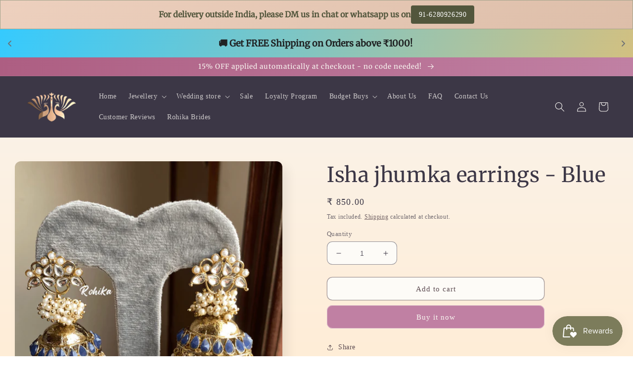

--- FILE ---
content_type: text/html; charset=utf-8
request_url: https://rohikastore.com/products/isha-jhumka-earrings-blue
body_size: 34660
content:
<!doctype html>
<html class="no-js" lang="en">
  <head>
	<!-- Added by AVADA SEO Suite -->
	 <!-- meta basic type product --><!-- meta basic type collection --><!-- meta basic type article -->

	<!-- /Added by AVADA SEO Suite -->
    <meta charset="utf-8">
    <meta http-equiv="X-UA-Compatible" content="IE=edge">
    <meta name="viewport" content="width=device-width,initial-scale=1">
    <meta name="theme-color" content="">
    <link rel="canonical" href="https://rohikastore.com/products/isha-jhumka-earrings-blue">
    <link rel="preconnect" href="https://cdn.shopify.com" crossorigin><link rel="icon" type="image/png" href="//rohikastore.com/cdn/shop/files/Screenshot_2-removebg-preview.png?crop=center&height=32&v=1663160588&width=32"><link rel="preconnect" href="https://fonts.shopifycdn.com" crossorigin><title>
      Isha jhumka earrings - Blue
 &ndash; Rohika Store</title>

    
      <meta name="description" content="⚡️Buy Isha jhumka earrings - Blue at the lowest price in India. Check reviews and buy Isha jhumka earrings - Blue today.">
    

    

<meta property="og:site_name" content="Rohika Store">
<meta property="og:url" content="https://rohikastore.com/products/isha-jhumka-earrings-blue">
<meta property="og:title" content="Isha jhumka earrings - Blue">
<meta property="og:type" content="product">
<meta property="og:description" content="Rohika Store is your one stop for kundan jewellery, fashion jewellery and celebrity inspired looks. We provide a wide range of bridal accessories like nose rings, hathphool, sheeshphool, maathapatti. Our products are customized according to the clients&#39; requirements. We offer high quality products at affordable prices."><meta property="og:image" content="http://rohikastore.com/cdn/shop/files/9_b2909ecb-5683-4411-93f1-6eb0a3a13d1e.png?v=1742496173">
  <meta property="og:image:secure_url" content="https://rohikastore.com/cdn/shop/files/9_b2909ecb-5683-4411-93f1-6eb0a3a13d1e.png?v=1742496173">
  <meta property="og:image:width" content="1536">
  <meta property="og:image:height" content="2048"><meta property="og:price:amount" content="850.00">
  <meta property="og:price:currency" content="INR"><meta name="twitter:card" content="summary_large_image">
<meta name="twitter:title" content="Isha jhumka earrings - Blue">
<meta name="twitter:description" content="Rohika Store is your one stop for kundan jewellery, fashion jewellery and celebrity inspired looks. We provide a wide range of bridal accessories like nose rings, hathphool, sheeshphool, maathapatti. Our products are customized according to the clients&#39; requirements. We offer high quality products at affordable prices.">


    <script src="//rohikastore.com/cdn/shop/t/21/assets/global.js?v=149496944046504657681768288431" defer="defer"></script>
    <script>window.performance && window.performance.mark && window.performance.mark('shopify.content_for_header.start');</script><meta name="google-site-verification" content="Lvx2navoEMWGMjSU7Gc7_SoDf7GmWFZ0a1vWRoE_dvY">
<meta id="shopify-digital-wallet" name="shopify-digital-wallet" content="/56266129498/digital_wallets/dialog">
<link rel="alternate" type="application/json+oembed" href="https://rohikastore.com/products/isha-jhumka-earrings-blue.oembed">
<script async="async" src="/checkouts/internal/preloads.js?locale=en-IN"></script>
<script id="shopify-features" type="application/json">{"accessToken":"019aaac87b614879b20763dd4dd2aafc","betas":["rich-media-storefront-analytics"],"domain":"rohikastore.com","predictiveSearch":true,"shopId":56266129498,"locale":"en"}</script>
<script>var Shopify = Shopify || {};
Shopify.shop = "kanhajewellery-by-rohika.myshopify.com";
Shopify.locale = "en";
Shopify.currency = {"active":"INR","rate":"1.0"};
Shopify.country = "IN";
Shopify.theme = {"name":"Rohika Store Final v1.1.1","id":144844423258,"schema_name":"Sense","schema_version":"5.0.0","theme_store_id":1356,"role":"main"};
Shopify.theme.handle = "null";
Shopify.theme.style = {"id":null,"handle":null};
Shopify.cdnHost = "rohikastore.com/cdn";
Shopify.routes = Shopify.routes || {};
Shopify.routes.root = "/";</script>
<script type="module">!function(o){(o.Shopify=o.Shopify||{}).modules=!0}(window);</script>
<script>!function(o){function n(){var o=[];function n(){o.push(Array.prototype.slice.apply(arguments))}return n.q=o,n}var t=o.Shopify=o.Shopify||{};t.loadFeatures=n(),t.autoloadFeatures=n()}(window);</script>
<script id="shop-js-analytics" type="application/json">{"pageType":"product"}</script>
<script defer="defer" async type="module" src="//rohikastore.com/cdn/shopifycloud/shop-js/modules/v2/client.init-shop-cart-sync_C5BV16lS.en.esm.js"></script>
<script defer="defer" async type="module" src="//rohikastore.com/cdn/shopifycloud/shop-js/modules/v2/chunk.common_CygWptCX.esm.js"></script>
<script type="module">
  await import("//rohikastore.com/cdn/shopifycloud/shop-js/modules/v2/client.init-shop-cart-sync_C5BV16lS.en.esm.js");
await import("//rohikastore.com/cdn/shopifycloud/shop-js/modules/v2/chunk.common_CygWptCX.esm.js");

  window.Shopify.SignInWithShop?.initShopCartSync?.({"fedCMEnabled":true,"windoidEnabled":true});

</script>
<script>(function() {
  var isLoaded = false;
  function asyncLoad() {
    if (isLoaded) return;
    isLoaded = true;
    var urls = ["https:\/\/load.fomo.com\/api\/v1\/ot6DDdfonzcy01ykaZsb2w\/load.js?shop=kanhajewellery-by-rohika.myshopify.com","https:\/\/sr-cdn.shiprocket.in\/sr-promise\/static\/uc.js?channel_id=4\u0026sr_company_id=2508151\u0026shop=kanhajewellery-by-rohika.myshopify.com","\/\/sfo2.digitaloceanspaces.com\/woohoo\/public\/script\/36574\/script.js?1759282286\u0026shop=kanhajewellery-by-rohika.myshopify.com"];
    for (var i = 0; i < urls.length; i++) {
      var s = document.createElement('script');
      s.type = 'text/javascript';
      s.async = true;
      s.src = urls[i];
      var x = document.getElementsByTagName('script')[0];
      x.parentNode.insertBefore(s, x);
    }
  };
  if(window.attachEvent) {
    window.attachEvent('onload', asyncLoad);
  } else {
    window.addEventListener('load', asyncLoad, false);
  }
})();</script>
<script id="__st">var __st={"a":56266129498,"offset":19800,"reqid":"8cac3142-5e5e-405c-b114-476da2882c9f-1768749456","pageurl":"rohikastore.com\/products\/isha-jhumka-earrings-blue","u":"13f4bff73120","p":"product","rtyp":"product","rid":7227220754522};</script>
<script>window.ShopifyPaypalV4VisibilityTracking = true;</script>
<script id="captcha-bootstrap">!function(){'use strict';const t='contact',e='account',n='new_comment',o=[[t,t],['blogs',n],['comments',n],[t,'customer']],c=[[e,'customer_login'],[e,'guest_login'],[e,'recover_customer_password'],[e,'create_customer']],r=t=>t.map((([t,e])=>`form[action*='/${t}']:not([data-nocaptcha='true']) input[name='form_type'][value='${e}']`)).join(','),a=t=>()=>t?[...document.querySelectorAll(t)].map((t=>t.form)):[];function s(){const t=[...o],e=r(t);return a(e)}const i='password',u='form_key',d=['recaptcha-v3-token','g-recaptcha-response','h-captcha-response',i],f=()=>{try{return window.sessionStorage}catch{return}},m='__shopify_v',_=t=>t.elements[u];function p(t,e,n=!1){try{const o=window.sessionStorage,c=JSON.parse(o.getItem(e)),{data:r}=function(t){const{data:e,action:n}=t;return t[m]||n?{data:e,action:n}:{data:t,action:n}}(c);for(const[e,n]of Object.entries(r))t.elements[e]&&(t.elements[e].value=n);n&&o.removeItem(e)}catch(o){console.error('form repopulation failed',{error:o})}}const l='form_type',E='cptcha';function T(t){t.dataset[E]=!0}const w=window,h=w.document,L='Shopify',v='ce_forms',y='captcha';let A=!1;((t,e)=>{const n=(g='f06e6c50-85a8-45c8-87d0-21a2b65856fe',I='https://cdn.shopify.com/shopifycloud/storefront-forms-hcaptcha/ce_storefront_forms_captcha_hcaptcha.v1.5.2.iife.js',D={infoText:'Protected by hCaptcha',privacyText:'Privacy',termsText:'Terms'},(t,e,n)=>{const o=w[L][v],c=o.bindForm;if(c)return c(t,g,e,D).then(n);var r;o.q.push([[t,g,e,D],n]),r=I,A||(h.body.append(Object.assign(h.createElement('script'),{id:'captcha-provider',async:!0,src:r})),A=!0)});var g,I,D;w[L]=w[L]||{},w[L][v]=w[L][v]||{},w[L][v].q=[],w[L][y]=w[L][y]||{},w[L][y].protect=function(t,e){n(t,void 0,e),T(t)},Object.freeze(w[L][y]),function(t,e,n,w,h,L){const[v,y,A,g]=function(t,e,n){const i=e?o:[],u=t?c:[],d=[...i,...u],f=r(d),m=r(i),_=r(d.filter((([t,e])=>n.includes(e))));return[a(f),a(m),a(_),s()]}(w,h,L),I=t=>{const e=t.target;return e instanceof HTMLFormElement?e:e&&e.form},D=t=>v().includes(t);t.addEventListener('submit',(t=>{const e=I(t);if(!e)return;const n=D(e)&&!e.dataset.hcaptchaBound&&!e.dataset.recaptchaBound,o=_(e),c=g().includes(e)&&(!o||!o.value);(n||c)&&t.preventDefault(),c&&!n&&(function(t){try{if(!f())return;!function(t){const e=f();if(!e)return;const n=_(t);if(!n)return;const o=n.value;o&&e.removeItem(o)}(t);const e=Array.from(Array(32),(()=>Math.random().toString(36)[2])).join('');!function(t,e){_(t)||t.append(Object.assign(document.createElement('input'),{type:'hidden',name:u})),t.elements[u].value=e}(t,e),function(t,e){const n=f();if(!n)return;const o=[...t.querySelectorAll(`input[type='${i}']`)].map((({name:t})=>t)),c=[...d,...o],r={};for(const[a,s]of new FormData(t).entries())c.includes(a)||(r[a]=s);n.setItem(e,JSON.stringify({[m]:1,action:t.action,data:r}))}(t,e)}catch(e){console.error('failed to persist form',e)}}(e),e.submit())}));const S=(t,e)=>{t&&!t.dataset[E]&&(n(t,e.some((e=>e===t))),T(t))};for(const o of['focusin','change'])t.addEventListener(o,(t=>{const e=I(t);D(e)&&S(e,y())}));const B=e.get('form_key'),M=e.get(l),P=B&&M;t.addEventListener('DOMContentLoaded',(()=>{const t=y();if(P)for(const e of t)e.elements[l].value===M&&p(e,B);[...new Set([...A(),...v().filter((t=>'true'===t.dataset.shopifyCaptcha))])].forEach((e=>S(e,t)))}))}(h,new URLSearchParams(w.location.search),n,t,e,['guest_login'])})(!0,!0)}();</script>
<script integrity="sha256-4kQ18oKyAcykRKYeNunJcIwy7WH5gtpwJnB7kiuLZ1E=" data-source-attribution="shopify.loadfeatures" defer="defer" src="//rohikastore.com/cdn/shopifycloud/storefront/assets/storefront/load_feature-a0a9edcb.js" crossorigin="anonymous"></script>
<script data-source-attribution="shopify.dynamic_checkout.dynamic.init">var Shopify=Shopify||{};Shopify.PaymentButton=Shopify.PaymentButton||{isStorefrontPortableWallets:!0,init:function(){window.Shopify.PaymentButton.init=function(){};var t=document.createElement("script");t.src="https://rohikastore.com/cdn/shopifycloud/portable-wallets/latest/portable-wallets.en.js",t.type="module",document.head.appendChild(t)}};
</script>
<script data-source-attribution="shopify.dynamic_checkout.buyer_consent">
  function portableWalletsHideBuyerConsent(e){var t=document.getElementById("shopify-buyer-consent"),n=document.getElementById("shopify-subscription-policy-button");t&&n&&(t.classList.add("hidden"),t.setAttribute("aria-hidden","true"),n.removeEventListener("click",e))}function portableWalletsShowBuyerConsent(e){var t=document.getElementById("shopify-buyer-consent"),n=document.getElementById("shopify-subscription-policy-button");t&&n&&(t.classList.remove("hidden"),t.removeAttribute("aria-hidden"),n.addEventListener("click",e))}window.Shopify?.PaymentButton&&(window.Shopify.PaymentButton.hideBuyerConsent=portableWalletsHideBuyerConsent,window.Shopify.PaymentButton.showBuyerConsent=portableWalletsShowBuyerConsent);
</script>
<script>
  function portableWalletsCleanup(e){e&&e.src&&console.error("Failed to load portable wallets script "+e.src);var t=document.querySelectorAll("shopify-accelerated-checkout .shopify-payment-button__skeleton, shopify-accelerated-checkout-cart .wallet-cart-button__skeleton"),e=document.getElementById("shopify-buyer-consent");for(let e=0;e<t.length;e++)t[e].remove();e&&e.remove()}function portableWalletsNotLoadedAsModule(e){e instanceof ErrorEvent&&"string"==typeof e.message&&e.message.includes("import.meta")&&"string"==typeof e.filename&&e.filename.includes("portable-wallets")&&(window.removeEventListener("error",portableWalletsNotLoadedAsModule),window.Shopify.PaymentButton.failedToLoad=e,"loading"===document.readyState?document.addEventListener("DOMContentLoaded",window.Shopify.PaymentButton.init):window.Shopify.PaymentButton.init())}window.addEventListener("error",portableWalletsNotLoadedAsModule);
</script>

<script type="module" src="https://rohikastore.com/cdn/shopifycloud/portable-wallets/latest/portable-wallets.en.js" onError="portableWalletsCleanup(this)" crossorigin="anonymous"></script>
<script nomodule>
  document.addEventListener("DOMContentLoaded", portableWalletsCleanup);
</script>

<link id="shopify-accelerated-checkout-styles" rel="stylesheet" media="screen" href="https://rohikastore.com/cdn/shopifycloud/portable-wallets/latest/accelerated-checkout-backwards-compat.css" crossorigin="anonymous">
<style id="shopify-accelerated-checkout-cart">
        #shopify-buyer-consent {
  margin-top: 1em;
  display: inline-block;
  width: 100%;
}

#shopify-buyer-consent.hidden {
  display: none;
}

#shopify-subscription-policy-button {
  background: none;
  border: none;
  padding: 0;
  text-decoration: underline;
  font-size: inherit;
  cursor: pointer;
}

#shopify-subscription-policy-button::before {
  box-shadow: none;
}

      </style>
<script id="sections-script" data-sections="header,footer" defer="defer" src="//rohikastore.com/cdn/shop/t/21/compiled_assets/scripts.js?v=9963"></script>
<script>window.performance && window.performance.mark && window.performance.mark('shopify.content_for_header.end');</script>


    <style data-shopify>
      
      
      
      
      @font-face {
  font-family: Merriweather;
  font-weight: 400;
  font-style: normal;
  font-display: swap;
  src: url("//rohikastore.com/cdn/fonts/merriweather/merriweather_n4.349a72bc63b970a8b7f00dc33f5bda2ec52f79cc.woff2") format("woff2"),
       url("//rohikastore.com/cdn/fonts/merriweather/merriweather_n4.5a396c75a89c25b516c9d3cb026490795288d821.woff") format("woff");
}


      :root {
        --font-body-family: "New York", Iowan Old Style, Apple Garamond, Baskerville, Times New Roman, Droid Serif, Times, Source Serif Pro, serif, Apple Color Emoji, Segoe UI Emoji, Segoe UI Symbol;
        --font-body-style: normal;
        --font-body-weight: 400;
        --font-body-weight-bold: 700;

        --font-heading-family: Merriweather, serif;
        --font-heading-style: normal;
        --font-heading-weight: 400;

        --font-body-scale: 1.0;
        --font-heading-scale: 1.05;

        --color-base-text: 60, 55, 70;
        --color-shadow: 60, 55, 70;
        --color-base-background-1: 253, 251, 247;
        --color-base-background-2: 255, 245, 225;
        --color-base-solid-button-labels: 248, 245, 240;
        --color-base-outline-button-labels: 92, 75, 81;
        --color-base-accent-1: 192, 128, 163;
        --color-base-accent-2: 115, 80, 96;
        --payment-terms-background-color: #fdfbf7;

        --gradient-base-background-1: linear-gradient(180deg, rgba(248, 245, 240, 1), rgba(255, 237, 215, 1) 100%);
        --gradient-base-background-2: linear-gradient(0deg, rgba(255, 245, 225, 1), rgba(255, 224, 218, 1) 80%, rgba(250, 224, 195, 1) 99%);
        --gradient-base-accent-1: linear-gradient(270deg, rgba(192, 128, 163, 1), rgba(173, 94, 130, 1) 100%);
        --gradient-base-accent-2: linear-gradient(320deg, rgba(115, 80, 96, 1), rgba(146, 113, 125, 1) 100%);

        --media-padding: px;
        --media-border-opacity: 0.1;
        --media-border-width: 0px;
        --media-radius: 12px;
        --media-shadow-opacity: 0.1;
        --media-shadow-horizontal-offset: 10px;
        --media-shadow-vertical-offset: 12px;
        --media-shadow-blur-radius: 20px;
        --media-shadow-visible: 1;

        --page-width: 150rem;
        --page-width-margin: 0rem;

        --product-card-image-padding: 0.0rem;
        --product-card-corner-radius: 1.2rem;
        --product-card-text-alignment: center;
        --product-card-border-width: 0.1rem;
        --product-card-border-opacity: 0.1;
        --product-card-shadow-opacity: 0.05;
        --product-card-shadow-visible: 1;
        --product-card-shadow-horizontal-offset: 1.0rem;
        --product-card-shadow-vertical-offset: 1.0rem;
        --product-card-shadow-blur-radius: 3.5rem;

        --collection-card-image-padding: 0.0rem;
        --collection-card-corner-radius: 0.4rem;
        --collection-card-text-alignment: center;
        --collection-card-border-width: 0.0rem;
        --collection-card-border-opacity: 0.1;
        --collection-card-shadow-opacity: 0.05;
        --collection-card-shadow-visible: 1;
        --collection-card-shadow-horizontal-offset: 1.0rem;
        --collection-card-shadow-vertical-offset: 1.0rem;
        --collection-card-shadow-blur-radius: 3.5rem;

        --blog-card-image-padding: 0.0rem;
        --blog-card-corner-radius: 1.2rem;
        --blog-card-text-alignment: center;
        --blog-card-border-width: 0.0rem;
        --blog-card-border-opacity: 0.1;
        --blog-card-shadow-opacity: 0.05;
        --blog-card-shadow-visible: 1;
        --blog-card-shadow-horizontal-offset: 1.0rem;
        --blog-card-shadow-vertical-offset: 1.0rem;
        --blog-card-shadow-blur-radius: 3.5rem;

        --badge-corner-radius: 2.0rem;

        --popup-border-width: 1px;
        --popup-border-opacity: 0.1;
        --popup-corner-radius: 22px;
        --popup-shadow-opacity: 0.1;
        --popup-shadow-horizontal-offset: 10px;
        --popup-shadow-vertical-offset: 12px;
        --popup-shadow-blur-radius: 20px;

        --drawer-border-width: 1px;
        --drawer-border-opacity: 0.1;
        --drawer-shadow-opacity: 0.0;
        --drawer-shadow-horizontal-offset: 0px;
        --drawer-shadow-vertical-offset: 4px;
        --drawer-shadow-blur-radius: 5px;

        --spacing-sections-desktop: 36px;
        --spacing-sections-mobile: 25px;

        --grid-desktop-vertical-spacing: 40px;
        --grid-desktop-horizontal-spacing: 40px;
        --grid-mobile-vertical-spacing: 20px;
        --grid-mobile-horizontal-spacing: 20px;

        --text-boxes-border-opacity: 0.1;
        --text-boxes-border-width: 0px;
        --text-boxes-radius: 24px;
        --text-boxes-shadow-opacity: 0.0;
        --text-boxes-shadow-visible: 0;
        --text-boxes-shadow-horizontal-offset: 10px;
        --text-boxes-shadow-vertical-offset: 12px;
        --text-boxes-shadow-blur-radius: 20px;

        --buttons-radius: 10px;
        --buttons-radius-outset: 11px;
        --buttons-border-width: 1px;
        --buttons-border-opacity: 0.55;
        --buttons-shadow-opacity: 0.0;
        --buttons-shadow-visible: 0;
        --buttons-shadow-horizontal-offset: 0px;
        --buttons-shadow-vertical-offset: 4px;
        --buttons-shadow-blur-radius: 5px;
        --buttons-border-offset: 0.3px;

        --inputs-radius: 10px;
        --inputs-border-width: 1px;
        --inputs-border-opacity: 0.55;
        --inputs-shadow-opacity: 0.0;
        --inputs-shadow-horizontal-offset: 0px;
        --inputs-margin-offset: 0px;
        --inputs-shadow-vertical-offset: 4px;
        --inputs-shadow-blur-radius: 5px;
        --inputs-radius-outset: 11px;

        --variant-pills-radius: 10px;
        --variant-pills-border-width: 0px;
        --variant-pills-border-opacity: 0.1;
        --variant-pills-shadow-opacity: 0.0;
        --variant-pills-shadow-horizontal-offset: 0px;
        --variant-pills-shadow-vertical-offset: 4px;
        --variant-pills-shadow-blur-radius: 5px;
      }

      *,
      *::before,
      *::after {
        box-sizing: inherit;
      }

      html {
        box-sizing: border-box;
        font-size: calc(var(--font-body-scale) * 62.5%);
        height: 100%;
      }

      body {
        display: grid;
        grid-template-rows: auto auto 1fr auto;
        grid-template-columns: 100%;
        min-height: 100%;
        margin: 0;
        font-size: 1.5rem;
        letter-spacing: 0.06rem;
        line-height: calc(1 + 0.8 / var(--font-body-scale));
        font-family: var(--font-body-family);
        font-style: var(--font-body-style);
        font-weight: var(--font-body-weight);
      }

      @media screen and (min-width: 750px) {
        body {
          font-size: 1.6rem;
        }
      }
    </style>

    <link href="//rohikastore.com/cdn/shop/t/21/assets/base.css?v=106997162017984916431768288408" rel="stylesheet" type="text/css" media="all" />
<link rel="preload" as="font" href="//rohikastore.com/cdn/fonts/merriweather/merriweather_n4.349a72bc63b970a8b7f00dc33f5bda2ec52f79cc.woff2" type="font/woff2" crossorigin><link rel="stylesheet" href="//rohikastore.com/cdn/shop/t/21/assets/component-predictive-search.css?v=83512081251802922551768288423" media="print" onload="this.media='all'"><script>document.documentElement.className = document.documentElement.className.replace('no-js', 'js');
    if (Shopify.designMode) {
      document.documentElement.classList.add('shopify-design-mode');
    }
    </script>
    <meta name="google-site-verification" content="15g8VFUdQZxyxZn6c-XE5k_bcegfZuO_FQ7gV_oF7WA" />

  <!-- BEGIN app block: shopify://apps/avada-seo-suite/blocks/avada-seo/15507c6e-1aa3-45d3-b698-7e175e033440 --><script>
  window.AVADA_SEO_ENABLED = true;
</script><!-- BEGIN app snippet: avada-broken-link-manager --><!-- END app snippet --><!-- BEGIN app snippet: avada-seo-site --><!-- END app snippet --><!-- BEGIN app snippet: avada-robot-onpage --><!-- Avada SEO Robot Onpage -->












<!-- END app snippet --><!-- BEGIN app snippet: avada-frequently-asked-questions -->







<!-- END app snippet --><!-- BEGIN app snippet: avada-custom-css --> <!-- BEGIN Avada SEO custom CSS END -->


<!-- END Avada SEO custom CSS END -->
<!-- END app snippet --><!-- BEGIN app snippet: avada-homepage --><!-- END app snippet --><!-- BEGIN app snippet: avada-seo-preload --><script>
  const ignore = ["\/cart","\/account"];
  window.FPConfig = {
      delay: 0,
      ignoreKeywords: ignore || ['/cart', '/account/login', '/account/logout', '/account'],
      maxRPS: 3,
      hoverDelay: 50
  };
</script>

<script src="https://cdn.shopify.com/extensions/019b5883-b6ab-7058-b8a7-b81c7af1b0f9/avada-seo-suite-218/assets/flying-pages.js" defer="defer"></script>


<!-- END app snippet --><!-- BEGIN app snippet: avada-sitelinks-search-box --><!-- END app snippet --><!-- BEGIN app snippet: avada-loading --><style>
  @keyframes avada-rotate {
    0% { transform: rotate(0); }
    100% { transform: rotate(360deg); }
  }

  @keyframes avada-fade-out {
    0% { opacity: 1; visibility: visible; }
    100% { opacity: 0; visibility: hidden; }
  }

  .Avada-LoadingScreen {
    display: none;
    width: 100%;
    height: 100vh;
    top: 0;
    position: fixed;
    z-index: 9999;
    display: flex;
    align-items: center;
    justify-content: center;
  
    background-image: url();
    background-position: center;
    background-size: cover;
    background-repeat: no-repeat;
  
  }

  .Avada-LoadingScreen svg {
    animation: avada-rotate 1s linear infinite;
    width: px;
    height: px;
  }
</style>
<script>
  const themeId = Shopify.theme.id;
  const loadingSettingsValue = null;
  const loadingType = loadingSettingsValue?.loadingType;
  function renderLoading() {
    new MutationObserver((mutations, observer) => {
      if (document.body) {
        observer.disconnect();
        const loadingDiv = document.createElement('div');
        loadingDiv.className = 'Avada-LoadingScreen';
        if(loadingType === 'custom_logo' || loadingType === 'favicon_logo') {
          const srcLoadingImage = loadingSettingsValue?.customLogoThemeIds[themeId] || '';
          if(srcLoadingImage) {
            loadingDiv.innerHTML = `
            <img alt="Avada logo"  height="600px" loading="eager" fetchpriority="high"
              src="${srcLoadingImage}&width=600"
              width="600px" />
              `
          }
        }
        if(loadingType === 'circle') {
          loadingDiv.innerHTML = `
        <svg viewBox="0 0 40 40" fill="none" xmlns="http://www.w3.org/2000/svg">
          <path d="M20 3.75C11.0254 3.75 3.75 11.0254 3.75 20C3.75 21.0355 2.91053 21.875 1.875 21.875C0.839475 21.875 0 21.0355 0 20C0 8.9543 8.9543 0 20 0C31.0457 0 40 8.9543 40 20C40 31.0457 31.0457 40 20 40C18.9645 40 18.125 39.1605 18.125 38.125C18.125 37.0895 18.9645 36.25 20 36.25C28.9748 36.25 36.25 28.9748 36.25 20C36.25 11.0254 28.9748 3.75 20 3.75Z" fill=""/>
        </svg>
      `;
        }

        document.body.insertBefore(loadingDiv, document.body.firstChild || null);
        const e = '';
        const t = '';
        const o = 'first' === t;
        const a = sessionStorage.getItem('isShowLoadingAvada');
        const n = document.querySelector('.Avada-LoadingScreen');
        if (a && o) return (n.style.display = 'none');
        n.style.display = 'flex';
        const i = document.body;
        i.style.overflow = 'hidden';
        const l = () => {
          i.style.overflow = 'auto';
          n.style.animation = 'avada-fade-out 1s ease-out forwards';
          setTimeout(() => {
            n.style.display = 'none';
          }, 1000);
        };
        if ((o && !a && sessionStorage.setItem('isShowLoadingAvada', true), 'duration_auto' === e)) {
          window.onload = function() {
            l();
          };
          return;
        }
        setTimeout(() => {
          l();
        }, 1000 * e);
      }
    }).observe(document.documentElement, { childList: true, subtree: true });
  };
  function isNullish(value) {
    return value === null || value === undefined;
  }
  const themeIds = '';
  const themeIdsArray = themeIds ? themeIds.split(',') : [];

  if(!isNullish(themeIds) && themeIdsArray.includes(themeId.toString()) && loadingSettingsValue?.enabled) {
    renderLoading();
  }

  if(isNullish(loadingSettingsValue?.themeIds) && loadingSettingsValue?.enabled) {
    renderLoading();
  }
</script>
<!-- END app snippet --><!-- BEGIN app snippet: avada-seo-social-post --><!-- END app snippet -->
<!-- END app block --><!-- BEGIN app block: shopify://apps/essential-announcer/blocks/app-embed/93b5429f-c8d6-4c33-ae14-250fd84f361b --><script>
  
    window.essentialAnnouncementConfigs = [{"id":"3e970928-5043-44c8-8603-a3a55d416097","createdAt":"2024-07-21T15:16:49.242+00:00","name":"Discount ","title":"₹100 Off on First Order Above ₹1000 - Use Code: FIRST100OFF","subheading":"","style":{"icon":{"size":32,"originalColor":true,"color":{"hex":"#333333"},"background":{"hex":"#ffffff","alpha":0,"rgba":"rgba(255, 255, 255, 0)"},"cornerRadius":4},"selectedTemplate":"custom","position":"top-page","stickyBar":false,"backgroundType":"gradientBackground","singleColor":"#ffa958","gradientTurn":112,"gradientStart":"#35CAFE","gradientEnd":"#D2C081","borderRadius":"0","borderSize":"0","borderColor":"#c5c8d1","titleSize":"18","titleColor":"#202223","font":"","subheadingSize":"14","subheadingColor":"#202223","buttonBackgroundColor":"#202223","buttonFontSize":"14","buttonFontColor":"#FFFFFF","buttonBorderRadius":"4","couponCodeButtonOutlineColor":"#202223","couponCodeButtonIconColor":"#202223","couponCodeButtonFontColor":"#202223","couponCodeButtonFontSize":"14","couponCodeButtonBorderRadius":"4","closeIconColor":"#6d7175","arrowIconColor":"#6d7175","spacing":{"insideTop":10,"insideBottom":10,"outsideTop":0,"outsideBottom":10}},"announcementType":"rotating","announcementPlacement":"","published":true,"showOnProducts":[],"showOnCollections":[],"updatedAt":"2025-04-07T10:02:18.346+00:00","CTAType":"","CTALink":"https://rohikastore.com/collections/earrings","closeButton":false,"buttonText":"Shop now!","announcements":[{"title":"🚚 Get FREE Shipping on Orders above ₹1000! ","subheading":"","CTAType":"","buttonText":"Shop now!","CTALink":"","icon":"","id":71,"couponCode":""},{"title":"₹100 Off on First Order On minimum purchase of ₹1000 🎉","subheading":"","CTAType":"","buttonText":"Shop now!","CTALink":"","icon":"","id":668,"couponCode":"FIRST100OFF"},{"title":"Shop for ₹2500+ & Get ₹100 OFF on selected Pearl Ear Chains! ","subheading":"Add to Cart to Avail — Use code \"PEARL100\"","couponCode":"","CTAType":"button","buttonText":"Shop now!","CTALink":"https://rohikastore.com/collections/100-off-pearl-ear-chains-offer-eligible","icon":"","id":581}],"shop":"kanhajewellery-by-rohika.myshopify.com","animationSpeed":80,"rotateDuration":10,"translations":[],"startDate":null,"endDate":null,"icon":"","locationType":"","showInCountries":[],"showOnProductsInCollections":[],"type":"","couponCode":""},{"id":"8af66f1f-5a93-416d-a1e1-404f65b6b24a","createdAt":"2024-03-30T17:31:48.848+00:00","name":"Whatsapp","title":"For delivery outside India, please DM us in chat or whatsapp us on","subheading":"","style":{"icon":{"size":32,"originalColor":true,"color":{"hex":"#333333"},"background":{"hex":"#ffffff","alpha":0,"rgba":"rgba(255, 255, 255, 0)"},"cornerRadius":4},"selectedTemplate":"Earth","position":"top-page","stickyBar":false,"backgroundType":"gradientBackground","singleColor":"#FFFFFF","gradientTurn":139,"gradientStart":"#edd0be","gradientEnd":"#ddbea9","borderRadius":"0","borderSize":"1","borderColor":"#a5a58d","titleSize":"16","titleColor":"#52563c","font":"","subheadingSize":"14","subheadingColor":"#6b705c","buttonBackgroundColor":"#52563c","buttonFontSize":"14","buttonFontColor":"#FFFFFF","buttonBorderRadius":"4","couponCodeButtonOutlineColor":"#202223","couponCodeButtonIconColor":"#202223","couponCodeButtonFontColor":"#202223","couponCodeButtonFontSize":"14","couponCodeButtonBorderRadius":"4","closeIconColor":"#6b705c","arrowIconColor":"#6b705c","spacing":{"insideTop":10,"insideBottom":10,"outsideTop":0,"outsideBottom":10}},"announcementType":"simple","announcementPlacement":"","published":true,"showOnProducts":[],"showOnCollections":[],"updatedAt":"2025-02-26T06:45:18.082+00:00","CTAType":"button","CTALink":"https://wa.me/+916280926290","closeButton":false,"buttonText":"91-6280926290","announcements":[{"title":"For delivery outside India, please DM us in chat or whatsapp us on","subheading":"","CTAType":"button","buttonText":"+91-6280926290","CTALink":"https://wa.me/+916280926290","id":301,"icon":"https://vamxifegjdrgriapwsjg.supabase.co/storage/v1/object/public/main/weddings/chat.svg","couponCode":""},{"title":"Please Subscribe to our channel on youtube for latest design videos","subheading":"","CTAType":"button","buttonText":"Youtube","CTALink":"https://www.youtube.com/@jewellery_by_rohika","id":143,"icon":"https://vamxifegjdrgriapwsjg.supabase.co/storage/v1/object/public/main/ecom-icons/heart.svg","couponCode":""}],"shop":"kanhajewellery-by-rohika.myshopify.com","animationSpeed":80,"rotateDuration":10,"translations":[],"startDate":null,"endDate":null,"icon":null,"locationType":"","showInCountries":[],"showOnProductsInCollections":[],"type":"","couponCode":""}];
  
  window.essentialAnnouncementMeta = {
    productCollections: [{"id":268585369690,"handle":"earrings","updated_at":"2026-01-15T17:35:26+05:30","published_at":"2022-09-03T00:28:45+05:30","sort_order":"created-desc","template_suffix":"","published_scope":"web","title":"Earrings","body_html":"A wide range of trendy in-budget earrings.","image":{"created_at":"2025-03-20T22:13:12+05:30","alt":"Earrings - Rohika Store","width":534,"height":801,"src":"\/\/rohikastore.com\/cdn\/shop\/collections\/alia_bhatt_jewellery_1_03e9e6b5-4492-4d4d-b897-16e63616c4ab.webp?v=1742488992"}},{"id":270455865434,"handle":"best-products","updated_at":"2026-01-12T17:57:13+05:30","published_at":"2023-02-01T18:02:12+05:30","sort_order":"created-desc","template_suffix":"","published_scope":"web","title":"Latest products","body_html":"","image":{"created_at":"2025-03-20T22:15:08+05:30","alt":"Latest products - Rohika Store","width":2048,"height":1536,"src":"\/\/rohikastore.com\/cdn\/shop\/collections\/Red_and_green_meenakari_neclace_dd93a605-caea-41c1-8f88-6483794aebdb.png?v=1742489108"}},{"id":268769329242,"handle":"mirror-jewellery","updated_at":"2026-01-12T12:51:12+05:30","published_at":"2022-09-14T01:22:52+05:30","sort_order":"best-selling","template_suffix":"","published_scope":"web","title":"Mirror Jewellery","body_html":"\u003cp\u003e\u003cstrong\u003eMirror Jewellery – Reflecting Elegance and Tradition\u003c\/strong\u003e\u003c\/p\u003e\n\u003cp\u003eDiscover the captivating beauty of \u003cstrong\u003eMirror Jewellery\u003c\/strong\u003e, featuring intricately designed \u003cstrong\u003enecklace sets, earrings, and tikkas\u003c\/strong\u003e. Crafted to add a radiant charm to your look, these pieces blend traditional artistry with contemporary style, making them perfect for festive occasions, weddings, and celebrations.\u003c\/p\u003e\n\u003cp\u003eEmbrace the brilliance of handcrafted \u003cstrong\u003emirror work\u003c\/strong\u003e that enhances every outfit with its unique shimmer. Explore our collection and adorn yourself with timeless elegance! ✨\u003c\/p\u003e","image":{"created_at":"2025-03-20T22:13:14+05:30","alt":"Mirror Jewellery - Rohika Store","width":650,"height":818,"src":"\/\/rohikastore.com\/cdn\/shop\/collections\/the-glass-jewellery-the-mirror-work-lehenga-rubina-dilaik-gets-her-ethnic-fashion-right-in-her-viral-pictures-202112-1638958897_4dfeb13d-50ab-4ec4-b52f-4fed91be10df.jpg?v=1742488994"}},{"id":269088587866,"handle":"new-arrivals","updated_at":"2026-01-17T21:07:22+05:30","published_at":"2022-11-06T04:03:49+05:30","sort_order":"created-desc","template_suffix":"","published_scope":"web","title":"New Arrivals","body_html":"\u003cp\u003e\u003cstrong\u003eNew Arrivals – Fresh Styles, Timeless Elegance\u003c\/strong\u003e\u003c\/p\u003e\n\u003cp\u003eStep into a world of elegance with \u003cstrong\u003eRohika’s New Arrivals\u003c\/strong\u003e—a captivating collection of the latest jewelry trends. From dazzling \u003cstrong\u003eAmerican Diamond (CZ) pieces\u003c\/strong\u003e to intricately designed traditional sets, our newest additions are crafted to make every moment special. Whether you're looking for statement pieces for grand occasions or everyday elegance, these fresh designs blend luxury, quality, and affordability. Stay ahead of the trends and shine with our newest treasures! ✨💎\u003c\/p\u003e","image":{"created_at":"2025-03-20T22:13:29+05:30","alt":"New Arrivals - Rohika Store","width":1536,"height":2048,"src":"\/\/rohikastore.com\/cdn\/shop\/collections\/IMG_0630_4c8274f0-70ce-4a41-86a0-e353aad95511.jpg?v=1742489009"}},{"id":268841910362,"handle":"under-1500","title":"Under ₹1500","updated_at":"2026-01-16T12:50:21+05:30","body_html":"\u003cp\u003e\u003cstrong\u003eBudget Buy – Stunning Jewelry Under ₹1500\u003c\/strong\u003e\u003c\/p\u003e\n\u003cp\u003eDiscover elegance without compromise with \u003cstrong\u003eRohika’s Budget Buy Collection\u003c\/strong\u003e, featuring exquisite jewelry \u003cstrong\u003eunder ₹1500\u003c\/strong\u003e. From elegant \u003cstrong\u003enecklace sets and earrings\u003c\/strong\u003e to delicate \u003cstrong\u003ebracelets and tikkas\u003c\/strong\u003e, find the perfect piece that blends affordability with style.\u003c\/p\u003e\n\u003cp\u003eWhether you're looking for everyday elegance or a statement piece for special occasions, our budget-friendly collection ensures you shine without exceeding your budget. Shop now and embrace stunning jewelry at unbeatable prices! ✨\u003c\/p\u003e","published_at":"2022-09-19T11:45:08+05:30","sort_order":"best-selling","template_suffix":"","disjunctive":true,"rules":[{"column":"variant_price","relation":"less_than","condition":"1500"},{"column":"variant_price","relation":"equals","condition":"1500"}],"published_scope":"web","image":{"created_at":"2025-03-20T22:13:27+05:30","alt":"Under ₹1500 - Rohika Store","width":360,"height":544,"src":"\/\/rohikastore.com\/cdn\/shop\/collections\/High_quality_kundan_necklace_earrings_bridal_jewelry_Indian_royal_necklace_India_jewellery_Pakistani_f444a133-210f-40d0-99b5-d8054b5287d5.jpg?v=1742489007"}},{"id":269088620634,"handle":"under-2500","title":"Under ₹2500","updated_at":"2026-01-16T12:50:21+05:30","body_html":"","published_at":"2022-10-07T18:50:24+05:30","sort_order":"best-selling","template_suffix":"","disjunctive":true,"rules":[{"column":"variant_price","relation":"less_than","condition":"2500"},{"column":"variant_price","relation":"equals","condition":"2500"}],"published_scope":"web","image":{"created_at":"2025-03-20T22:13:32+05:30","alt":"Under ₹2500 - Rohika Store","width":570,"height":709,"src":"\/\/rohikastore.com\/cdn\/shop\/collections\/image_8a385b4b-846e-4bd5-a296-2a83b9e54bde.jpg?v=1742489012"}},{"id":269088686170,"handle":"under-5000","title":"Under ₹5000","updated_at":"2026-01-16T12:50:21+05:30","body_html":"\u003cp\u003e\u003cstrong\u003eLuxury Under ₹5000 – Affordable Elegance\u003c\/strong\u003e\u003c\/p\u003e\n\u003cp\u003eIndulge in elegance without breaking the bank with our \u003cstrong\u003eExclusive Collection Under ₹5000\u003c\/strong\u003e. Discover a stunning range of American Diamond (CZ) jewelry, traditional and contemporary designs, and beautifully crafted pieces that exude sophistication. Whether you're looking for everyday sparkle or statement jewelry for special occasions, this collection offers high-quality craftsmanship and timeless beauty—all at an affordable price. Elevate your style effortlessly with \u003cstrong\u003eRohika’s\u003c\/strong\u003e budget-friendly yet luxurious jewelry. 💎✨\u003c\/p\u003e","published_at":"2022-10-07T18:54:30+05:30","sort_order":"best-selling","template_suffix":"","disjunctive":true,"rules":[{"column":"variant_price","relation":"less_than","condition":"5000"},{"column":"variant_price","relation":"equals","condition":"5000"}],"published_scope":"web","image":{"created_at":"2025-03-20T22:13:40+05:30","alt":"Under ₹5000 - Rohika Store","width":1536,"height":2048,"src":"\/\/rohikastore.com\/cdn\/shop\/collections\/Necklace_collection_image_1024x1024_b1d5ed99-db45-4d40-9791-16f6c0cfe4d4.png?v=1742489020"}},{"id":301067370586,"handle":"wedding-wardrobe-edit-25-26","updated_at":"2026-01-16T17:35:17+05:30","published_at":"2026-01-06T17:48:21+05:30","sort_order":"best-selling","template_suffix":"","published_scope":"web","title":"Wedding Look Edit 25-26","body_html":""}],
    productData: {"id":7227220754522,"title":"Isha jhumka earrings - Blue","handle":"isha-jhumka-earrings-blue","description":"","published_at":"2024-06-14T16:35:52+05:30","created_at":"2024-06-12T16:53:04+05:30","vendor":"Rohikastore","type":"Earrings","tags":["black","black earrings","blackmetal","chandbali","chandbali earrings","earrings","Fashion jewellery","jhumka","trending","Trending jewellery","trendy earrings"],"price":85000,"price_min":85000,"price_max":85000,"available":true,"price_varies":false,"compare_at_price":null,"compare_at_price_min":0,"compare_at_price_max":0,"compare_at_price_varies":false,"variants":[{"id":41233872650330,"title":"Default Title","option1":"Default Title","option2":null,"option3":null,"sku":null,"requires_shipping":true,"taxable":false,"featured_image":null,"available":true,"name":"Isha jhumka earrings - Blue","public_title":null,"options":["Default Title"],"price":85000,"weight":80,"compare_at_price":null,"inventory_management":"shopify","barcode":"72650330","requires_selling_plan":false,"selling_plan_allocations":[]}],"images":["\/\/rohikastore.com\/cdn\/shop\/files\/9_b2909ecb-5683-4411-93f1-6eb0a3a13d1e.png?v=1742496173"],"featured_image":"\/\/rohikastore.com\/cdn\/shop\/files\/9_b2909ecb-5683-4411-93f1-6eb0a3a13d1e.png?v=1742496173","options":["Title"],"media":[{"alt":"Isha jhumka earrings - Blue - Rohika Store","id":25051632697434,"position":1,"preview_image":{"aspect_ratio":0.75,"height":2048,"width":1536,"src":"\/\/rohikastore.com\/cdn\/shop\/files\/9_b2909ecb-5683-4411-93f1-6eb0a3a13d1e.png?v=1742496173"},"aspect_ratio":0.75,"height":2048,"media_type":"image","src":"\/\/rohikastore.com\/cdn\/shop\/files\/9_b2909ecb-5683-4411-93f1-6eb0a3a13d1e.png?v=1742496173","width":1536}],"requires_selling_plan":false,"selling_plan_groups":[],"content":""},
    templateName: "product",
    collectionId: null,
  };
</script>

 
<style>
.essential_annoucement_bar_wrapper {display: none;}
</style>

  <style type="text/css">
  .essential_annoucement_bar_glide{position:relative;width:100%;box-sizing:border-box}.essential_annoucement_bar_glide *{box-sizing:inherit}.essential_annoucement_bar_glide__track{overflow:hidden}.essential_annoucement_bar_glide__slides{position:relative;width:100%;list-style:none;backface-visibility:hidden;transform-style:preserve-3d;touch-action:pan-Y;overflow:hidden;padding:0;white-space:nowrap;display:flex;flex-wrap:nowrap;will-change:transform}.essential_annoucement_bar_glide__slides--dragging{user-select:none}.essential_annoucement_bar_glide__slide{width:100%;height:100%;flex-shrink:0;white-space:normal;user-select:none;-webkit-touch-callout:none;-webkit-tap-highlight-color:transparent}.essential_annoucement_bar_glide__slide a{user-select:none;-webkit-user-drag:none;-moz-user-select:none;-ms-user-select:none}.essential_annoucement_bar_glide__arrows{-webkit-touch-callout:none;user-select:none}.essential_annoucement_bar_glide__bullets{-webkit-touch-callout:none;user-select:none}.essential_annoucement_bar_lide--rtl{direction:rtl}
  </style>
  <script src="https://cdn.shopify.com/extensions/019b9d60-ed7c-7464-ac3f-9e23a48d54ca/essential-announcement-bar-74/assets/glide.min.js" defer></script>


<script src="https://cdn.shopify.com/extensions/019b9d60-ed7c-7464-ac3f-9e23a48d54ca/essential-announcement-bar-74/assets/announcement-bar-essential-apps.js" defer></script>

<!-- END app block --><script src="https://cdn.shopify.com/extensions/019bc7e9-d98c-71e0-bb25-69de9349bf29/smile-io-266/assets/smile-loader.js" type="text/javascript" defer="defer"></script>
<link href="https://monorail-edge.shopifysvc.com" rel="dns-prefetch">
<script>(function(){if ("sendBeacon" in navigator && "performance" in window) {try {var session_token_from_headers = performance.getEntriesByType('navigation')[0].serverTiming.find(x => x.name == '_s').description;} catch {var session_token_from_headers = undefined;}var session_cookie_matches = document.cookie.match(/_shopify_s=([^;]*)/);var session_token_from_cookie = session_cookie_matches && session_cookie_matches.length === 2 ? session_cookie_matches[1] : "";var session_token = session_token_from_headers || session_token_from_cookie || "";function handle_abandonment_event(e) {var entries = performance.getEntries().filter(function(entry) {return /monorail-edge.shopifysvc.com/.test(entry.name);});if (!window.abandonment_tracked && entries.length === 0) {window.abandonment_tracked = true;var currentMs = Date.now();var navigation_start = performance.timing.navigationStart;var payload = {shop_id: 56266129498,url: window.location.href,navigation_start,duration: currentMs - navigation_start,session_token,page_type: "product"};window.navigator.sendBeacon("https://monorail-edge.shopifysvc.com/v1/produce", JSON.stringify({schema_id: "online_store_buyer_site_abandonment/1.1",payload: payload,metadata: {event_created_at_ms: currentMs,event_sent_at_ms: currentMs}}));}}window.addEventListener('pagehide', handle_abandonment_event);}}());</script>
<script id="web-pixels-manager-setup">(function e(e,d,r,n,o){if(void 0===o&&(o={}),!Boolean(null===(a=null===(i=window.Shopify)||void 0===i?void 0:i.analytics)||void 0===a?void 0:a.replayQueue)){var i,a;window.Shopify=window.Shopify||{};var t=window.Shopify;t.analytics=t.analytics||{};var s=t.analytics;s.replayQueue=[],s.publish=function(e,d,r){return s.replayQueue.push([e,d,r]),!0};try{self.performance.mark("wpm:start")}catch(e){}var l=function(){var e={modern:/Edge?\/(1{2}[4-9]|1[2-9]\d|[2-9]\d{2}|\d{4,})\.\d+(\.\d+|)|Firefox\/(1{2}[4-9]|1[2-9]\d|[2-9]\d{2}|\d{4,})\.\d+(\.\d+|)|Chrom(ium|e)\/(9{2}|\d{3,})\.\d+(\.\d+|)|(Maci|X1{2}).+ Version\/(15\.\d+|(1[6-9]|[2-9]\d|\d{3,})\.\d+)([,.]\d+|)( \(\w+\)|)( Mobile\/\w+|) Safari\/|Chrome.+OPR\/(9{2}|\d{3,})\.\d+\.\d+|(CPU[ +]OS|iPhone[ +]OS|CPU[ +]iPhone|CPU IPhone OS|CPU iPad OS)[ +]+(15[._]\d+|(1[6-9]|[2-9]\d|\d{3,})[._]\d+)([._]\d+|)|Android:?[ /-](13[3-9]|1[4-9]\d|[2-9]\d{2}|\d{4,})(\.\d+|)(\.\d+|)|Android.+Firefox\/(13[5-9]|1[4-9]\d|[2-9]\d{2}|\d{4,})\.\d+(\.\d+|)|Android.+Chrom(ium|e)\/(13[3-9]|1[4-9]\d|[2-9]\d{2}|\d{4,})\.\d+(\.\d+|)|SamsungBrowser\/([2-9]\d|\d{3,})\.\d+/,legacy:/Edge?\/(1[6-9]|[2-9]\d|\d{3,})\.\d+(\.\d+|)|Firefox\/(5[4-9]|[6-9]\d|\d{3,})\.\d+(\.\d+|)|Chrom(ium|e)\/(5[1-9]|[6-9]\d|\d{3,})\.\d+(\.\d+|)([\d.]+$|.*Safari\/(?![\d.]+ Edge\/[\d.]+$))|(Maci|X1{2}).+ Version\/(10\.\d+|(1[1-9]|[2-9]\d|\d{3,})\.\d+)([,.]\d+|)( \(\w+\)|)( Mobile\/\w+|) Safari\/|Chrome.+OPR\/(3[89]|[4-9]\d|\d{3,})\.\d+\.\d+|(CPU[ +]OS|iPhone[ +]OS|CPU[ +]iPhone|CPU IPhone OS|CPU iPad OS)[ +]+(10[._]\d+|(1[1-9]|[2-9]\d|\d{3,})[._]\d+)([._]\d+|)|Android:?[ /-](13[3-9]|1[4-9]\d|[2-9]\d{2}|\d{4,})(\.\d+|)(\.\d+|)|Mobile Safari.+OPR\/([89]\d|\d{3,})\.\d+\.\d+|Android.+Firefox\/(13[5-9]|1[4-9]\d|[2-9]\d{2}|\d{4,})\.\d+(\.\d+|)|Android.+Chrom(ium|e)\/(13[3-9]|1[4-9]\d|[2-9]\d{2}|\d{4,})\.\d+(\.\d+|)|Android.+(UC? ?Browser|UCWEB|U3)[ /]?(15\.([5-9]|\d{2,})|(1[6-9]|[2-9]\d|\d{3,})\.\d+)\.\d+|SamsungBrowser\/(5\.\d+|([6-9]|\d{2,})\.\d+)|Android.+MQ{2}Browser\/(14(\.(9|\d{2,})|)|(1[5-9]|[2-9]\d|\d{3,})(\.\d+|))(\.\d+|)|K[Aa][Ii]OS\/(3\.\d+|([4-9]|\d{2,})\.\d+)(\.\d+|)/},d=e.modern,r=e.legacy,n=navigator.userAgent;return n.match(d)?"modern":n.match(r)?"legacy":"unknown"}(),u="modern"===l?"modern":"legacy",c=(null!=n?n:{modern:"",legacy:""})[u],f=function(e){return[e.baseUrl,"/wpm","/b",e.hashVersion,"modern"===e.buildTarget?"m":"l",".js"].join("")}({baseUrl:d,hashVersion:r,buildTarget:u}),m=function(e){var d=e.version,r=e.bundleTarget,n=e.surface,o=e.pageUrl,i=e.monorailEndpoint;return{emit:function(e){var a=e.status,t=e.errorMsg,s=(new Date).getTime(),l=JSON.stringify({metadata:{event_sent_at_ms:s},events:[{schema_id:"web_pixels_manager_load/3.1",payload:{version:d,bundle_target:r,page_url:o,status:a,surface:n,error_msg:t},metadata:{event_created_at_ms:s}}]});if(!i)return console&&console.warn&&console.warn("[Web Pixels Manager] No Monorail endpoint provided, skipping logging."),!1;try{return self.navigator.sendBeacon.bind(self.navigator)(i,l)}catch(e){}var u=new XMLHttpRequest;try{return u.open("POST",i,!0),u.setRequestHeader("Content-Type","text/plain"),u.send(l),!0}catch(e){return console&&console.warn&&console.warn("[Web Pixels Manager] Got an unhandled error while logging to Monorail."),!1}}}}({version:r,bundleTarget:l,surface:e.surface,pageUrl:self.location.href,monorailEndpoint:e.monorailEndpoint});try{o.browserTarget=l,function(e){var d=e.src,r=e.async,n=void 0===r||r,o=e.onload,i=e.onerror,a=e.sri,t=e.scriptDataAttributes,s=void 0===t?{}:t,l=document.createElement("script"),u=document.querySelector("head"),c=document.querySelector("body");if(l.async=n,l.src=d,a&&(l.integrity=a,l.crossOrigin="anonymous"),s)for(var f in s)if(Object.prototype.hasOwnProperty.call(s,f))try{l.dataset[f]=s[f]}catch(e){}if(o&&l.addEventListener("load",o),i&&l.addEventListener("error",i),u)u.appendChild(l);else{if(!c)throw new Error("Did not find a head or body element to append the script");c.appendChild(l)}}({src:f,async:!0,onload:function(){if(!function(){var e,d;return Boolean(null===(d=null===(e=window.Shopify)||void 0===e?void 0:e.analytics)||void 0===d?void 0:d.initialized)}()){var d=window.webPixelsManager.init(e)||void 0;if(d){var r=window.Shopify.analytics;r.replayQueue.forEach((function(e){var r=e[0],n=e[1],o=e[2];d.publishCustomEvent(r,n,o)})),r.replayQueue=[],r.publish=d.publishCustomEvent,r.visitor=d.visitor,r.initialized=!0}}},onerror:function(){return m.emit({status:"failed",errorMsg:"".concat(f," has failed to load")})},sri:function(e){var d=/^sha384-[A-Za-z0-9+/=]+$/;return"string"==typeof e&&d.test(e)}(c)?c:"",scriptDataAttributes:o}),m.emit({status:"loading"})}catch(e){m.emit({status:"failed",errorMsg:(null==e?void 0:e.message)||"Unknown error"})}}})({shopId: 56266129498,storefrontBaseUrl: "https://rohikastore.com",extensionsBaseUrl: "https://extensions.shopifycdn.com/cdn/shopifycloud/web-pixels-manager",monorailEndpoint: "https://monorail-edge.shopifysvc.com/unstable/produce_batch",surface: "storefront-renderer",enabledBetaFlags: ["2dca8a86"],webPixelsConfigList: [{"id":"1670512730","configuration":"{\"pixel_id\":\"1486678555763591\",\"pixel_type\":\"facebook_pixel\"}","eventPayloadVersion":"v1","runtimeContext":"OPEN","scriptVersion":"ca16bc87fe92b6042fbaa3acc2fbdaa6","type":"APP","apiClientId":2329312,"privacyPurposes":["ANALYTICS","MARKETING","SALE_OF_DATA"],"dataSharingAdjustments":{"protectedCustomerApprovalScopes":["read_customer_address","read_customer_email","read_customer_name","read_customer_personal_data","read_customer_phone"]}},{"id":"304709722","configuration":"{\"config\":\"{\\\"google_tag_ids\\\":[\\\"G-REWYNYWJKK\\\",\\\"AW-16760947021\\\",\\\"GT-WR4PLD6\\\"],\\\"target_country\\\":\\\"IN\\\",\\\"gtag_events\\\":[{\\\"type\\\":\\\"begin_checkout\\\",\\\"action_label\\\":[\\\"G-REWYNYWJKK\\\",\\\"AW-16760947021\\\/X99QCJbU_vsZEM2Cn7g-\\\"]},{\\\"type\\\":\\\"search\\\",\\\"action_label\\\":[\\\"G-REWYNYWJKK\\\",\\\"AW-16760947021\\\/DCoXCJDU_vsZEM2Cn7g-\\\"]},{\\\"type\\\":\\\"view_item\\\",\\\"action_label\\\":[\\\"G-REWYNYWJKK\\\",\\\"AW-16760947021\\\/ii1SCI3U_vsZEM2Cn7g-\\\",\\\"MC-BXF2D4J096\\\"]},{\\\"type\\\":\\\"purchase\\\",\\\"action_label\\\":[\\\"G-REWYNYWJKK\\\",\\\"AW-16760947021\\\/gPDBCI_T_vsZEM2Cn7g-\\\",\\\"MC-BXF2D4J096\\\"]},{\\\"type\\\":\\\"page_view\\\",\\\"action_label\\\":[\\\"G-REWYNYWJKK\\\",\\\"AW-16760947021\\\/v_--CIrU_vsZEM2Cn7g-\\\",\\\"MC-BXF2D4J096\\\"]},{\\\"type\\\":\\\"add_payment_info\\\",\\\"action_label\\\":[\\\"G-REWYNYWJKK\\\",\\\"AW-16760947021\\\/UuT3CJnU_vsZEM2Cn7g-\\\"]},{\\\"type\\\":\\\"add_to_cart\\\",\\\"action_label\\\":[\\\"G-REWYNYWJKK\\\",\\\"AW-16760947021\\\/aVD2CJPU_vsZEM2Cn7g-\\\"]}],\\\"enable_monitoring_mode\\\":false}\"}","eventPayloadVersion":"v1","runtimeContext":"OPEN","scriptVersion":"b2a88bafab3e21179ed38636efcd8a93","type":"APP","apiClientId":1780363,"privacyPurposes":[],"dataSharingAdjustments":{"protectedCustomerApprovalScopes":["read_customer_address","read_customer_email","read_customer_name","read_customer_personal_data","read_customer_phone"]}},{"id":"shopify-app-pixel","configuration":"{}","eventPayloadVersion":"v1","runtimeContext":"STRICT","scriptVersion":"0450","apiClientId":"shopify-pixel","type":"APP","privacyPurposes":["ANALYTICS","MARKETING"]},{"id":"shopify-custom-pixel","eventPayloadVersion":"v1","runtimeContext":"LAX","scriptVersion":"0450","apiClientId":"shopify-pixel","type":"CUSTOM","privacyPurposes":["ANALYTICS","MARKETING"]}],isMerchantRequest: false,initData: {"shop":{"name":"Rohika Store","paymentSettings":{"currencyCode":"INR"},"myshopifyDomain":"kanhajewellery-by-rohika.myshopify.com","countryCode":"IN","storefrontUrl":"https:\/\/rohikastore.com"},"customer":null,"cart":null,"checkout":null,"productVariants":[{"price":{"amount":850.0,"currencyCode":"INR"},"product":{"title":"Isha jhumka earrings - Blue","vendor":"Rohikastore","id":"7227220754522","untranslatedTitle":"Isha jhumka earrings - Blue","url":"\/products\/isha-jhumka-earrings-blue","type":"Earrings"},"id":"41233872650330","image":{"src":"\/\/rohikastore.com\/cdn\/shop\/files\/9_b2909ecb-5683-4411-93f1-6eb0a3a13d1e.png?v=1742496173"},"sku":null,"title":"Default Title","untranslatedTitle":"Default Title"}],"purchasingCompany":null},},"https://rohikastore.com/cdn","fcfee988w5aeb613cpc8e4bc33m6693e112",{"modern":"","legacy":""},{"shopId":"56266129498","storefrontBaseUrl":"https:\/\/rohikastore.com","extensionBaseUrl":"https:\/\/extensions.shopifycdn.com\/cdn\/shopifycloud\/web-pixels-manager","surface":"storefront-renderer","enabledBetaFlags":"[\"2dca8a86\"]","isMerchantRequest":"false","hashVersion":"fcfee988w5aeb613cpc8e4bc33m6693e112","publish":"custom","events":"[[\"page_viewed\",{}],[\"product_viewed\",{\"productVariant\":{\"price\":{\"amount\":850.0,\"currencyCode\":\"INR\"},\"product\":{\"title\":\"Isha jhumka earrings - Blue\",\"vendor\":\"Rohikastore\",\"id\":\"7227220754522\",\"untranslatedTitle\":\"Isha jhumka earrings - Blue\",\"url\":\"\/products\/isha-jhumka-earrings-blue\",\"type\":\"Earrings\"},\"id\":\"41233872650330\",\"image\":{\"src\":\"\/\/rohikastore.com\/cdn\/shop\/files\/9_b2909ecb-5683-4411-93f1-6eb0a3a13d1e.png?v=1742496173\"},\"sku\":null,\"title\":\"Default Title\",\"untranslatedTitle\":\"Default Title\"}}]]"});</script><script>
  window.ShopifyAnalytics = window.ShopifyAnalytics || {};
  window.ShopifyAnalytics.meta = window.ShopifyAnalytics.meta || {};
  window.ShopifyAnalytics.meta.currency = 'INR';
  var meta = {"product":{"id":7227220754522,"gid":"gid:\/\/shopify\/Product\/7227220754522","vendor":"Rohikastore","type":"Earrings","handle":"isha-jhumka-earrings-blue","variants":[{"id":41233872650330,"price":85000,"name":"Isha jhumka earrings - Blue","public_title":null,"sku":null}],"remote":false},"page":{"pageType":"product","resourceType":"product","resourceId":7227220754522,"requestId":"8cac3142-5e5e-405c-b114-476da2882c9f-1768749456"}};
  for (var attr in meta) {
    window.ShopifyAnalytics.meta[attr] = meta[attr];
  }
</script>
<script class="analytics">
  (function () {
    var customDocumentWrite = function(content) {
      var jquery = null;

      if (window.jQuery) {
        jquery = window.jQuery;
      } else if (window.Checkout && window.Checkout.$) {
        jquery = window.Checkout.$;
      }

      if (jquery) {
        jquery('body').append(content);
      }
    };

    var hasLoggedConversion = function(token) {
      if (token) {
        return document.cookie.indexOf('loggedConversion=' + token) !== -1;
      }
      return false;
    }

    var setCookieIfConversion = function(token) {
      if (token) {
        var twoMonthsFromNow = new Date(Date.now());
        twoMonthsFromNow.setMonth(twoMonthsFromNow.getMonth() + 2);

        document.cookie = 'loggedConversion=' + token + '; expires=' + twoMonthsFromNow;
      }
    }

    var trekkie = window.ShopifyAnalytics.lib = window.trekkie = window.trekkie || [];
    if (trekkie.integrations) {
      return;
    }
    trekkie.methods = [
      'identify',
      'page',
      'ready',
      'track',
      'trackForm',
      'trackLink'
    ];
    trekkie.factory = function(method) {
      return function() {
        var args = Array.prototype.slice.call(arguments);
        args.unshift(method);
        trekkie.push(args);
        return trekkie;
      };
    };
    for (var i = 0; i < trekkie.methods.length; i++) {
      var key = trekkie.methods[i];
      trekkie[key] = trekkie.factory(key);
    }
    trekkie.load = function(config) {
      trekkie.config = config || {};
      trekkie.config.initialDocumentCookie = document.cookie;
      var first = document.getElementsByTagName('script')[0];
      var script = document.createElement('script');
      script.type = 'text/javascript';
      script.onerror = function(e) {
        var scriptFallback = document.createElement('script');
        scriptFallback.type = 'text/javascript';
        scriptFallback.onerror = function(error) {
                var Monorail = {
      produce: function produce(monorailDomain, schemaId, payload) {
        var currentMs = new Date().getTime();
        var event = {
          schema_id: schemaId,
          payload: payload,
          metadata: {
            event_created_at_ms: currentMs,
            event_sent_at_ms: currentMs
          }
        };
        return Monorail.sendRequest("https://" + monorailDomain + "/v1/produce", JSON.stringify(event));
      },
      sendRequest: function sendRequest(endpointUrl, payload) {
        // Try the sendBeacon API
        if (window && window.navigator && typeof window.navigator.sendBeacon === 'function' && typeof window.Blob === 'function' && !Monorail.isIos12()) {
          var blobData = new window.Blob([payload], {
            type: 'text/plain'
          });

          if (window.navigator.sendBeacon(endpointUrl, blobData)) {
            return true;
          } // sendBeacon was not successful

        } // XHR beacon

        var xhr = new XMLHttpRequest();

        try {
          xhr.open('POST', endpointUrl);
          xhr.setRequestHeader('Content-Type', 'text/plain');
          xhr.send(payload);
        } catch (e) {
          console.log(e);
        }

        return false;
      },
      isIos12: function isIos12() {
        return window.navigator.userAgent.lastIndexOf('iPhone; CPU iPhone OS 12_') !== -1 || window.navigator.userAgent.lastIndexOf('iPad; CPU OS 12_') !== -1;
      }
    };
    Monorail.produce('monorail-edge.shopifysvc.com',
      'trekkie_storefront_load_errors/1.1',
      {shop_id: 56266129498,
      theme_id: 144844423258,
      app_name: "storefront",
      context_url: window.location.href,
      source_url: "//rohikastore.com/cdn/s/trekkie.storefront.cd680fe47e6c39ca5d5df5f0a32d569bc48c0f27.min.js"});

        };
        scriptFallback.async = true;
        scriptFallback.src = '//rohikastore.com/cdn/s/trekkie.storefront.cd680fe47e6c39ca5d5df5f0a32d569bc48c0f27.min.js';
        first.parentNode.insertBefore(scriptFallback, first);
      };
      script.async = true;
      script.src = '//rohikastore.com/cdn/s/trekkie.storefront.cd680fe47e6c39ca5d5df5f0a32d569bc48c0f27.min.js';
      first.parentNode.insertBefore(script, first);
    };
    trekkie.load(
      {"Trekkie":{"appName":"storefront","development":false,"defaultAttributes":{"shopId":56266129498,"isMerchantRequest":null,"themeId":144844423258,"themeCityHash":"14024984146333628295","contentLanguage":"en","currency":"INR","eventMetadataId":"80a244cb-9d83-461f-a4f9-ece8e79914b2"},"isServerSideCookieWritingEnabled":true,"monorailRegion":"shop_domain","enabledBetaFlags":["65f19447"]},"Session Attribution":{},"S2S":{"facebookCapiEnabled":true,"source":"trekkie-storefront-renderer","apiClientId":580111}}
    );

    var loaded = false;
    trekkie.ready(function() {
      if (loaded) return;
      loaded = true;

      window.ShopifyAnalytics.lib = window.trekkie;

      var originalDocumentWrite = document.write;
      document.write = customDocumentWrite;
      try { window.ShopifyAnalytics.merchantGoogleAnalytics.call(this); } catch(error) {};
      document.write = originalDocumentWrite;

      window.ShopifyAnalytics.lib.page(null,{"pageType":"product","resourceType":"product","resourceId":7227220754522,"requestId":"8cac3142-5e5e-405c-b114-476da2882c9f-1768749456","shopifyEmitted":true});

      var match = window.location.pathname.match(/checkouts\/(.+)\/(thank_you|post_purchase)/)
      var token = match? match[1]: undefined;
      if (!hasLoggedConversion(token)) {
        setCookieIfConversion(token);
        window.ShopifyAnalytics.lib.track("Viewed Product",{"currency":"INR","variantId":41233872650330,"productId":7227220754522,"productGid":"gid:\/\/shopify\/Product\/7227220754522","name":"Isha jhumka earrings - Blue","price":"850.00","sku":null,"brand":"Rohikastore","variant":null,"category":"Earrings","nonInteraction":true,"remote":false},undefined,undefined,{"shopifyEmitted":true});
      window.ShopifyAnalytics.lib.track("monorail:\/\/trekkie_storefront_viewed_product\/1.1",{"currency":"INR","variantId":41233872650330,"productId":7227220754522,"productGid":"gid:\/\/shopify\/Product\/7227220754522","name":"Isha jhumka earrings - Blue","price":"850.00","sku":null,"brand":"Rohikastore","variant":null,"category":"Earrings","nonInteraction":true,"remote":false,"referer":"https:\/\/rohikastore.com\/products\/isha-jhumka-earrings-blue"});
      }
    });


        var eventsListenerScript = document.createElement('script');
        eventsListenerScript.async = true;
        eventsListenerScript.src = "//rohikastore.com/cdn/shopifycloud/storefront/assets/shop_events_listener-3da45d37.js";
        document.getElementsByTagName('head')[0].appendChild(eventsListenerScript);

})();</script>
  <script>
  if (!window.ga || (window.ga && typeof window.ga !== 'function')) {
    window.ga = function ga() {
      (window.ga.q = window.ga.q || []).push(arguments);
      if (window.Shopify && window.Shopify.analytics && typeof window.Shopify.analytics.publish === 'function') {
        window.Shopify.analytics.publish("ga_stub_called", {}, {sendTo: "google_osp_migration"});
      }
      console.error("Shopify's Google Analytics stub called with:", Array.from(arguments), "\nSee https://help.shopify.com/manual/promoting-marketing/pixels/pixel-migration#google for more information.");
    };
    if (window.Shopify && window.Shopify.analytics && typeof window.Shopify.analytics.publish === 'function') {
      window.Shopify.analytics.publish("ga_stub_initialized", {}, {sendTo: "google_osp_migration"});
    }
  }
</script>
<script
  defer
  src="https://rohikastore.com/cdn/shopifycloud/perf-kit/shopify-perf-kit-3.0.4.min.js"
  data-application="storefront-renderer"
  data-shop-id="56266129498"
  data-render-region="gcp-us-central1"
  data-page-type="product"
  data-theme-instance-id="144844423258"
  data-theme-name="Sense"
  data-theme-version="5.0.0"
  data-monorail-region="shop_domain"
  data-resource-timing-sampling-rate="10"
  data-shs="true"
  data-shs-beacon="true"
  data-shs-export-with-fetch="true"
  data-shs-logs-sample-rate="1"
  data-shs-beacon-endpoint="https://rohikastore.com/api/collect"
></script>
</head>

  <body class="gradient">
    <a class="skip-to-content-link button visually-hidden" href="#MainContent">
      Skip to content
    </a><div id="shopify-section-announcement-bar" class="shopify-section"><div class="announcement-bar color-accent-1 gradient" role="region" aria-label="Announcement" ><a href="/collections/wedding-wardrobe-edit-25-26" class="announcement-bar__link link link--text focus-inset animate-arrow"><div class="page-width">
                <p class="announcement-bar__message center h5">
                  15% OFF applied automatically at checkout - no code needed!
<svg viewBox="0 0 14 10" fill="none" aria-hidden="true" focusable="false" role="presentation" class="icon icon-arrow" xmlns="http://www.w3.org/2000/svg">
  <path fill-rule="evenodd" clip-rule="evenodd" d="M8.537.808a.5.5 0 01.817-.162l4 4a.5.5 0 010 .708l-4 4a.5.5 0 11-.708-.708L11.793 5.5H1a.5.5 0 010-1h10.793L8.646 1.354a.5.5 0 01-.109-.546z" fill="currentColor">
</svg>

</p>
              </div></a></div>
</div>
    <div id="shopify-section-header" class="shopify-section section-header"><link rel="stylesheet" href="//rohikastore.com/cdn/shop/t/21/assets/component-list-menu.css?v=151968516119678728991768288418" media="print" onload="this.media='all'">
<link rel="stylesheet" href="//rohikastore.com/cdn/shop/t/21/assets/component-search.css?v=96455689198851321781768288426" media="print" onload="this.media='all'">
<link rel="stylesheet" href="//rohikastore.com/cdn/shop/t/21/assets/component-menu-drawer.css?v=182311192829367774911768288420" media="print" onload="this.media='all'">
<link rel="stylesheet" href="//rohikastore.com/cdn/shop/t/21/assets/component-cart-notification.css?v=183358051719344305851768288413" media="print" onload="this.media='all'">
<link rel="stylesheet" href="//rohikastore.com/cdn/shop/t/21/assets/component-cart-items.css?v=23917223812499722491768288413" media="print" onload="this.media='all'"><link rel="stylesheet" href="//rohikastore.com/cdn/shop/t/21/assets/component-price.css?v=65402837579211014041768288424" media="print" onload="this.media='all'">
  <link rel="stylesheet" href="//rohikastore.com/cdn/shop/t/21/assets/component-loading-overlay.css?v=167310470843593579841768288419" media="print" onload="this.media='all'"><noscript><link href="//rohikastore.com/cdn/shop/t/21/assets/component-list-menu.css?v=151968516119678728991768288418" rel="stylesheet" type="text/css" media="all" /></noscript>
<noscript><link href="//rohikastore.com/cdn/shop/t/21/assets/component-search.css?v=96455689198851321781768288426" rel="stylesheet" type="text/css" media="all" /></noscript>
<noscript><link href="//rohikastore.com/cdn/shop/t/21/assets/component-menu-drawer.css?v=182311192829367774911768288420" rel="stylesheet" type="text/css" media="all" /></noscript>
<noscript><link href="//rohikastore.com/cdn/shop/t/21/assets/component-cart-notification.css?v=183358051719344305851768288413" rel="stylesheet" type="text/css" media="all" /></noscript>
<noscript><link href="//rohikastore.com/cdn/shop/t/21/assets/component-cart-items.css?v=23917223812499722491768288413" rel="stylesheet" type="text/css" media="all" /></noscript>

<style>
  header-drawer {
    justify-self: start;
    margin-left: -1.2rem;
  }

  .header__heading-logo {
    max-width: 110px;
  }

  @media screen and (min-width: 990px) {
    header-drawer {
      display: none;
    }
  }

  .menu-drawer-container {
    display: flex;
  }

  .list-menu {
    list-style: none;
    padding: 0;
    margin: 0;
  }

  .list-menu--inline {
    display: inline-flex;
    flex-wrap: wrap;
  }

  summary.list-menu__item {
    padding-right: 2.7rem;
  }

  .list-menu__item {
    display: flex;
    align-items: center;
    line-height: calc(1 + 0.3 / var(--font-body-scale));
  }

  .list-menu__item--link {
    text-decoration: none;
    padding-bottom: 1rem;
    padding-top: 1rem;
    line-height: calc(1 + 0.8 / var(--font-body-scale));
  }

  @media screen and (min-width: 750px) {
    .list-menu__item--link {
      padding-bottom: 0.5rem;
      padding-top: 0.5rem;
    }
  }
</style><style data-shopify>.header {
    padding-top: 10px;
    padding-bottom: 10px;
  }

  .section-header {
    margin-bottom: 18px;
  }

  @media screen and (min-width: 750px) {
    .section-header {
      margin-bottom: 24px;
    }
  }

  @media screen and (min-width: 990px) {
    .header {
      padding-top: 20px;
      padding-bottom: 20px;
    }
  }</style><script src="//rohikastore.com/cdn/shop/t/21/assets/details-disclosure.js?v=153497636716254413831768288429" defer="defer"></script>
<script src="//rohikastore.com/cdn/shop/t/21/assets/details-modal.js?v=4511761896672669691768288430" defer="defer"></script>
<script src="//rohikastore.com/cdn/shop/t/21/assets/cart-notification.js?v=160453272920806432391768288409" defer="defer"></script><svg xmlns="http://www.w3.org/2000/svg" class="hidden">
  <symbol id="icon-search" viewbox="0 0 18 19" fill="none">
    <path fill-rule="evenodd" clip-rule="evenodd" d="M11.03 11.68A5.784 5.784 0 112.85 3.5a5.784 5.784 0 018.18 8.18zm.26 1.12a6.78 6.78 0 11.72-.7l5.4 5.4a.5.5 0 11-.71.7l-5.41-5.4z" fill="currentColor"/>
  </symbol>

  <symbol id="icon-close" class="icon icon-close" fill="none" viewBox="0 0 18 17">
    <path d="M.865 15.978a.5.5 0 00.707.707l7.433-7.431 7.579 7.282a.501.501 0 00.846-.37.5.5 0 00-.153-.351L9.712 8.546l7.417-7.416a.5.5 0 10-.707-.708L8.991 7.853 1.413.573a.5.5 0 10-.693.72l7.563 7.268-7.418 7.417z" fill="currentColor">
  </symbol>
</svg>
<sticky-header class="header-wrapper color-inverse gradient">
  <header class="header header--middle-left header--mobile-center page-width header--has-menu"><header-drawer data-breakpoint="tablet">
        <details id="Details-menu-drawer-container" class="menu-drawer-container">
          <summary class="header__icon header__icon--menu header__icon--summary link focus-inset" aria-label="Menu">
            <span>
              <svg xmlns="http://www.w3.org/2000/svg" aria-hidden="true" focusable="false" role="presentation" class="icon icon-hamburger" fill="none" viewBox="0 0 18 16">
  <path d="M1 .5a.5.5 0 100 1h15.71a.5.5 0 000-1H1zM.5 8a.5.5 0 01.5-.5h15.71a.5.5 0 010 1H1A.5.5 0 01.5 8zm0 7a.5.5 0 01.5-.5h15.71a.5.5 0 010 1H1a.5.5 0 01-.5-.5z" fill="currentColor">
</svg>

              <svg xmlns="http://www.w3.org/2000/svg" aria-hidden="true" focusable="false" role="presentation" class="icon icon-close" fill="none" viewBox="0 0 18 17">
  <path d="M.865 15.978a.5.5 0 00.707.707l7.433-7.431 7.579 7.282a.501.501 0 00.846-.37.5.5 0 00-.153-.351L9.712 8.546l7.417-7.416a.5.5 0 10-.707-.708L8.991 7.853 1.413.573a.5.5 0 10-.693.72l7.563 7.268-7.418 7.417z" fill="currentColor">
</svg>

            </span>
          </summary>
          <div id="menu-drawer" class="gradient menu-drawer motion-reduce" tabindex="-1">
            <div class="menu-drawer__inner-container">
              <div class="menu-drawer__navigation-container">
                <nav class="menu-drawer__navigation">
                  <ul class="menu-drawer__menu has-submenu list-menu" role="list"><li><a href="/" class="menu-drawer__menu-item list-menu__item link link--text focus-inset">
                            Home
                          </a></li><li><details id="Details-menu-drawer-menu-item-2">
                            <summary class="menu-drawer__menu-item list-menu__item link link--text focus-inset">
                              Jewellery
                              <svg viewBox="0 0 14 10" fill="none" aria-hidden="true" focusable="false" role="presentation" class="icon icon-arrow" xmlns="http://www.w3.org/2000/svg">
  <path fill-rule="evenodd" clip-rule="evenodd" d="M8.537.808a.5.5 0 01.817-.162l4 4a.5.5 0 010 .708l-4 4a.5.5 0 11-.708-.708L11.793 5.5H1a.5.5 0 010-1h10.793L8.646 1.354a.5.5 0 01-.109-.546z" fill="currentColor">
</svg>

                              <svg aria-hidden="true" focusable="false" role="presentation" class="icon icon-caret" viewBox="0 0 10 6">
  <path fill-rule="evenodd" clip-rule="evenodd" d="M9.354.646a.5.5 0 00-.708 0L5 4.293 1.354.646a.5.5 0 00-.708.708l4 4a.5.5 0 00.708 0l4-4a.5.5 0 000-.708z" fill="currentColor">
</svg>

                            </summary>
                            <div id="link-jewellery" class="menu-drawer__submenu has-submenu gradient motion-reduce" tabindex="-1">
                              <div class="menu-drawer__inner-submenu">
                                <button class="menu-drawer__close-button link link--text focus-inset" aria-expanded="true">
                                  <svg viewBox="0 0 14 10" fill="none" aria-hidden="true" focusable="false" role="presentation" class="icon icon-arrow" xmlns="http://www.w3.org/2000/svg">
  <path fill-rule="evenodd" clip-rule="evenodd" d="M8.537.808a.5.5 0 01.817-.162l4 4a.5.5 0 010 .708l-4 4a.5.5 0 11-.708-.708L11.793 5.5H1a.5.5 0 010-1h10.793L8.646 1.354a.5.5 0 01-.109-.546z" fill="currentColor">
</svg>

                                  Jewellery
                                </button>
                                <ul class="menu-drawer__menu list-menu" role="list" tabindex="-1"><li><a href="/collections/necklace-sets" class="menu-drawer__menu-item link link--text list-menu__item focus-inset">
                                          Necklace sets
                                        </a></li><li><a href="/collections/american-diamond" class="menu-drawer__menu-item link link--text list-menu__item focus-inset">
                                          American Diamond 
                                        </a></li><li><a href="/collections/bangles" class="menu-drawer__menu-item link link--text list-menu__item focus-inset">
                                          Bangles/Kadas
                                        </a></li><li><a href="/collections/earrings" class="menu-drawer__menu-item link link--text list-menu__item focus-inset">
                                          Earrings
                                        </a></li><li><a href="/collections/hair-accessories" class="menu-drawer__menu-item link link--text list-menu__item focus-inset">
                                          Hair accessories
                                        </a></li><li><a href="/collections/maangtikka" class="menu-drawer__menu-item link link--text list-menu__item focus-inset">
                                          Maangtikka
                                        </a></li><li><a href="/collections/earchains" class="menu-drawer__menu-item link link--text list-menu__item focus-inset">
                                          Earchains
                                        </a></li><li><a href="/collections/fusion-german-silver" class="menu-drawer__menu-item link link--text list-menu__item focus-inset">
                                          Fusion/German silver
                                        </a></li><li><a href="/collections/polki-kundan-store" class="menu-drawer__menu-item link link--text list-menu__item focus-inset">
                                          Polki Kundan collection
                                        </a></li><li><a href="/collections/enamel-glamour" class="menu-drawer__menu-item link link--text list-menu__item focus-inset">
                                          Meenakari collection
                                        </a></li><li><a href="/collections/western-style" class="menu-drawer__menu-item link link--text list-menu__item focus-inset">
                                          Western Jewellery
                                        </a></li><li><a href="/collections/studs" class="menu-drawer__menu-item link link--text list-menu__item focus-inset">
                                          Studs
                                        </a></li><li><a href="/collections/brooches" class="menu-drawer__menu-item link link--text list-menu__item focus-inset">
                                          Brooch
                                        </a></li></ul>
                              </div>
                            </div>
                          </details></li><li><details id="Details-menu-drawer-menu-item-3">
                            <summary class="menu-drawer__menu-item list-menu__item link link--text focus-inset">
                              Wedding store
                              <svg viewBox="0 0 14 10" fill="none" aria-hidden="true" focusable="false" role="presentation" class="icon icon-arrow" xmlns="http://www.w3.org/2000/svg">
  <path fill-rule="evenodd" clip-rule="evenodd" d="M8.537.808a.5.5 0 01.817-.162l4 4a.5.5 0 010 .708l-4 4a.5.5 0 11-.708-.708L11.793 5.5H1a.5.5 0 010-1h10.793L8.646 1.354a.5.5 0 01-.109-.546z" fill="currentColor">
</svg>

                              <svg aria-hidden="true" focusable="false" role="presentation" class="icon icon-caret" viewBox="0 0 10 6">
  <path fill-rule="evenodd" clip-rule="evenodd" d="M9.354.646a.5.5 0 00-.708 0L5 4.293 1.354.646a.5.5 0 00-.708.708l4 4a.5.5 0 00.708 0l4-4a.5.5 0 000-.708z" fill="currentColor">
</svg>

                            </summary>
                            <div id="link-wedding-store" class="menu-drawer__submenu has-submenu gradient motion-reduce" tabindex="-1">
                              <div class="menu-drawer__inner-submenu">
                                <button class="menu-drawer__close-button link link--text focus-inset" aria-expanded="true">
                                  <svg viewBox="0 0 14 10" fill="none" aria-hidden="true" focusable="false" role="presentation" class="icon icon-arrow" xmlns="http://www.w3.org/2000/svg">
  <path fill-rule="evenodd" clip-rule="evenodd" d="M8.537.808a.5.5 0 01.817-.162l4 4a.5.5 0 010 .708l-4 4a.5.5 0 11-.708-.708L11.793 5.5H1a.5.5 0 010-1h10.793L8.646 1.354a.5.5 0 01-.109-.546z" fill="currentColor">
</svg>

                                  Wedding store
                                </button>
                                <ul class="menu-drawer__menu list-menu" role="list" tabindex="-1"><li><a href="/collections/bridal-necklace-sets" class="menu-drawer__menu-item link link--text list-menu__item focus-inset">
                                          Bridal necklace sets
                                        </a></li><li><a href="/collections/brooches/Brooch+Label-pins" class="menu-drawer__menu-item link link--text list-menu__item focus-inset">
                                          Brooch
                                        </a></li><li><a href="/collections/bangles" class="menu-drawer__menu-item link link--text list-menu__item focus-inset">
                                          Bangles
                                        </a></li><li><a href="/collections/earchains" class="menu-drawer__menu-item link link--text list-menu__item focus-inset">
                                          EarChains
                                        </a></li><li><a href="/collections/groom-kalgi/Kalgi+kalangi+groom+dulha" class="menu-drawer__menu-item link link--text list-menu__item focus-inset">
                                          Groom kalgi
                                        </a></li><li><a href="/collections/hair-accessories" class="menu-drawer__menu-item link link--text list-menu__item focus-inset">
                                          Hair Accesories
                                        </a></li><li><a href="/collections/haathphool" class="menu-drawer__menu-item link link--text list-menu__item focus-inset">
                                          Haathphool/Handcuffs
                                        </a></li><li><a href="/collections/maangtikka" class="menu-drawer__menu-item link link--text list-menu__item focus-inset">
                                          Maangtikka
                                        </a></li><li><a href="/collections/nath" class="menu-drawer__menu-item link link--text list-menu__item focus-inset">
                                          Nath (Nosering)
                                        </a></li><li><a href="/collections/passa-jhoomar" class="menu-drawer__menu-item link link--text list-menu__item focus-inset">
                                          Passa/Jhoomer
                                        </a></li><li><a href="/collections/rings" class="menu-drawer__menu-item link link--text list-menu__item focus-inset">
                                          Rings
                                        </a></li><li><a href="/collections/sheeshphool-sheeshpatti" class="menu-drawer__menu-item link link--text list-menu__item focus-inset">
                                          Sheeshphool/Sheeshpatti
                                        </a></li></ul>
                              </div>
                            </div>
                          </details></li><li><a href="/collections/clearance-sale-jewellery" class="menu-drawer__menu-item list-menu__item link link--text focus-inset">
                            Sale
                          </a></li><li><a href="#smile-home" class="menu-drawer__menu-item list-menu__item link link--text focus-inset">
                            Loyalty Program
                          </a></li><li><details id="Details-menu-drawer-menu-item-6">
                            <summary class="menu-drawer__menu-item list-menu__item link link--text focus-inset">
                              Budget Buys
                              <svg viewBox="0 0 14 10" fill="none" aria-hidden="true" focusable="false" role="presentation" class="icon icon-arrow" xmlns="http://www.w3.org/2000/svg">
  <path fill-rule="evenodd" clip-rule="evenodd" d="M8.537.808a.5.5 0 01.817-.162l4 4a.5.5 0 010 .708l-4 4a.5.5 0 11-.708-.708L11.793 5.5H1a.5.5 0 010-1h10.793L8.646 1.354a.5.5 0 01-.109-.546z" fill="currentColor">
</svg>

                              <svg aria-hidden="true" focusable="false" role="presentation" class="icon icon-caret" viewBox="0 0 10 6">
  <path fill-rule="evenodd" clip-rule="evenodd" d="M9.354.646a.5.5 0 00-.708 0L5 4.293 1.354.646a.5.5 0 00-.708.708l4 4a.5.5 0 00.708 0l4-4a.5.5 0 000-.708z" fill="currentColor">
</svg>

                            </summary>
                            <div id="link-budget-buys" class="menu-drawer__submenu has-submenu gradient motion-reduce" tabindex="-1">
                              <div class="menu-drawer__inner-submenu">
                                <button class="menu-drawer__close-button link link--text focus-inset" aria-expanded="true">
                                  <svg viewBox="0 0 14 10" fill="none" aria-hidden="true" focusable="false" role="presentation" class="icon icon-arrow" xmlns="http://www.w3.org/2000/svg">
  <path fill-rule="evenodd" clip-rule="evenodd" d="M8.537.808a.5.5 0 01.817-.162l4 4a.5.5 0 010 .708l-4 4a.5.5 0 11-.708-.708L11.793 5.5H1a.5.5 0 010-1h10.793L8.646 1.354a.5.5 0 01-.109-.546z" fill="currentColor">
</svg>

                                  Budget Buys
                                </button>
                                <ul class="menu-drawer__menu list-menu" role="list" tabindex="-1"><li><a href="/collections/under-1500" class="menu-drawer__menu-item link link--text list-menu__item focus-inset">
                                          Under 1500 
                                        </a></li><li><a href="/collections/under-2500" class="menu-drawer__menu-item link link--text list-menu__item focus-inset">
                                          Under 2500
                                        </a></li><li><a href="/collections/under-5000" class="menu-drawer__menu-item link link--text list-menu__item focus-inset">
                                          Under 5000
                                        </a></li></ul>
                              </div>
                            </div>
                          </details></li><li><a href="/pages/about-us" class="menu-drawer__menu-item list-menu__item link link--text focus-inset">
                            About Us
                          </a></li><li><a href="/pages/faq" class="menu-drawer__menu-item list-menu__item link link--text focus-inset">
                            FAQ
                          </a></li><li><a href="/pages/contact" class="menu-drawer__menu-item list-menu__item link link--text focus-inset">
                            Contact Us
                          </a></li><li><a href="#grp-entangle--root" class="menu-drawer__menu-item list-menu__item link link--text focus-inset">
                            Customer Reviews
                          </a></li><li><a href="https://rohikastore.com/blogs/rohika-brides" class="menu-drawer__menu-item list-menu__item link link--text focus-inset">
                            Rohika Brides
                          </a></li></ul>
                </nav>
                <div class="menu-drawer__utility-links"><a href="https://account.rohikastore.com?locale=en&region_country=IN" class="menu-drawer__account link focus-inset h5">
                      <svg xmlns="http://www.w3.org/2000/svg" aria-hidden="true" focusable="false" role="presentation" class="icon icon-account" fill="none" viewBox="0 0 18 19">
  <path fill-rule="evenodd" clip-rule="evenodd" d="M6 4.5a3 3 0 116 0 3 3 0 01-6 0zm3-4a4 4 0 100 8 4 4 0 000-8zm5.58 12.15c1.12.82 1.83 2.24 1.91 4.85H1.51c.08-2.6.79-4.03 1.9-4.85C4.66 11.75 6.5 11.5 9 11.5s4.35.26 5.58 1.15zM9 10.5c-2.5 0-4.65.24-6.17 1.35C1.27 12.98.5 14.93.5 18v.5h17V18c0-3.07-.77-5.02-2.33-6.15-1.52-1.1-3.67-1.35-6.17-1.35z" fill="currentColor">
</svg>

Log in</a><ul class="list list-social list-unstyled" role="list"><li class="list-social__item">
                        <a href="https://www.facebook.com/rohikacreations/" class="list-social__link link"><svg aria-hidden="true" focusable="false" role="presentation" class="icon icon-facebook" viewBox="0 0 18 18">
  <path fill="currentColor" d="M16.42.61c.27 0 .5.1.69.28.19.2.28.42.28.7v15.44c0 .27-.1.5-.28.69a.94.94 0 01-.7.28h-4.39v-6.7h2.25l.31-2.65h-2.56v-1.7c0-.4.1-.72.28-.93.18-.2.5-.32 1-.32h1.37V3.35c-.6-.06-1.27-.1-2.01-.1-1.01 0-1.83.3-2.45.9-.62.6-.93 1.44-.93 2.53v1.97H7.04v2.65h2.24V18H.98c-.28 0-.5-.1-.7-.28a.94.94 0 01-.28-.7V1.59c0-.27.1-.5.28-.69a.94.94 0 01.7-.28h15.44z">
</svg>
<span class="visually-hidden">Facebook</span>
                        </a>
                      </li><li class="list-social__item">
                        <a href="https://pinterest.com/ritikagl18/" class="list-social__link link"><svg aria-hidden="true" focusable="false" role="presentation" class="icon icon-pinterest" viewBox="0 0 17 18">
  <path fill="currentColor" d="M8.48.58a8.42 8.42 0 015.9 2.45 8.42 8.42 0 011.33 10.08 8.28 8.28 0 01-7.23 4.16 8.5 8.5 0 01-2.37-.32c.42-.68.7-1.29.85-1.8l.59-2.29c.14.28.41.52.8.73.4.2.8.31 1.24.31.87 0 1.65-.25 2.34-.75a4.87 4.87 0 001.6-2.05 7.3 7.3 0 00.56-2.93c0-1.3-.5-2.41-1.49-3.36a5.27 5.27 0 00-3.8-1.43c-.93 0-1.8.16-2.58.48A5.23 5.23 0 002.85 8.6c0 .75.14 1.41.43 1.98.28.56.7.96 1.27 1.2.1.04.19.04.26 0 .07-.03.12-.1.15-.2l.18-.68c.05-.15.02-.3-.11-.45a2.35 2.35 0 01-.57-1.63A3.96 3.96 0 018.6 4.8c1.09 0 1.94.3 2.54.89.61.6.92 1.37.92 2.32 0 .8-.11 1.54-.33 2.21a3.97 3.97 0 01-.93 1.62c-.4.4-.87.6-1.4.6-.43 0-.78-.15-1.06-.47-.27-.32-.36-.7-.26-1.13a111.14 111.14 0 01.47-1.6l.18-.73c.06-.26.09-.47.09-.65 0-.36-.1-.66-.28-.89-.2-.23-.47-.35-.83-.35-.45 0-.83.2-1.13.62-.3.41-.46.93-.46 1.56a4.1 4.1 0 00.18 1.15l.06.15c-.6 2.58-.95 4.1-1.08 4.54-.12.55-.16 1.2-.13 1.94a8.4 8.4 0 01-5-7.65c0-2.3.81-4.28 2.44-5.9A8.04 8.04 0 018.48.57z">
</svg>
<span class="visually-hidden">Pinterest</span>
                        </a>
                      </li><li class="list-social__item">
                        <a href="https://www.instagram.com/jewellery_by_rohika/?hl=en" class="list-social__link link"><svg aria-hidden="true" focusable="false" role="presentation" class="icon icon-instagram" viewBox="0 0 18 18">
  <path fill="currentColor" d="M8.77 1.58c2.34 0 2.62.01 3.54.05.86.04 1.32.18 1.63.3.41.17.7.35 1.01.66.3.3.5.6.65 1 .12.32.27.78.3 1.64.05.92.06 1.2.06 3.54s-.01 2.62-.05 3.54a4.79 4.79 0 01-.3 1.63c-.17.41-.35.7-.66 1.01-.3.3-.6.5-1.01.66-.31.12-.77.26-1.63.3-.92.04-1.2.05-3.54.05s-2.62 0-3.55-.05a4.79 4.79 0 01-1.62-.3c-.42-.16-.7-.35-1.01-.66-.31-.3-.5-.6-.66-1a4.87 4.87 0 01-.3-1.64c-.04-.92-.05-1.2-.05-3.54s0-2.62.05-3.54c.04-.86.18-1.32.3-1.63.16-.41.35-.7.66-1.01.3-.3.6-.5 1-.65.32-.12.78-.27 1.63-.3.93-.05 1.2-.06 3.55-.06zm0-1.58C6.39 0 6.09.01 5.15.05c-.93.04-1.57.2-2.13.4-.57.23-1.06.54-1.55 1.02C1 1.96.7 2.45.46 3.02c-.22.56-.37 1.2-.4 2.13C0 6.1 0 6.4 0 8.77s.01 2.68.05 3.61c.04.94.2 1.57.4 2.13.23.58.54 1.07 1.02 1.56.49.48.98.78 1.55 1.01.56.22 1.2.37 2.13.4.94.05 1.24.06 3.62.06 2.39 0 2.68-.01 3.62-.05.93-.04 1.57-.2 2.13-.41a4.27 4.27 0 001.55-1.01c.49-.49.79-.98 1.01-1.56.22-.55.37-1.19.41-2.13.04-.93.05-1.23.05-3.61 0-2.39 0-2.68-.05-3.62a6.47 6.47 0 00-.4-2.13 4.27 4.27 0 00-1.02-1.55A4.35 4.35 0 0014.52.46a6.43 6.43 0 00-2.13-.41A69 69 0 008.77 0z"/>
  <path fill="currentColor" d="M8.8 4a4.5 4.5 0 100 9 4.5 4.5 0 000-9zm0 7.43a2.92 2.92 0 110-5.85 2.92 2.92 0 010 5.85zM13.43 5a1.05 1.05 0 100-2.1 1.05 1.05 0 000 2.1z">
</svg>
<span class="visually-hidden">Instagram</span>
                        </a>
                      </li><li class="list-social__item">
                        <a href="https://www.youtube.com/@jewellery_by_rohika" class="list-social__link link"><svg aria-hidden="true" focusable="false" role="presentation" class="icon icon-youtube" viewBox="0 0 100 70">
  <path d="M98 11c2 7.7 2 24 2 24s0 16.3-2 24a12.5 12.5 0 01-9 9c-7.7 2-39 2-39 2s-31.3 0-39-2a12.5 12.5 0 01-9-9c-2-7.7-2-24-2-24s0-16.3 2-24c1.2-4.4 4.6-7.8 9-9 7.7-2 39-2 39-2s31.3 0 39 2c4.4 1.2 7.8 4.6 9 9zM40 50l26-15-26-15v30z" fill="currentColor">
</svg>
<span class="visually-hidden">YouTube</span>
                        </a>
                      </li></ul>
                </div>
              </div>
            </div>
          </div>
        </details>
      </header-drawer><a href="/" class="header__heading-link link link--text focus-inset"><img src="//rohikastore.com/cdn/shop/files/3d_02-removebg.png?v=1663190016" alt="Rohika Store" srcset="//rohikastore.com/cdn/shop/files/3d_02-removebg.png?v=1663190016&amp;width=50 50w, //rohikastore.com/cdn/shop/files/3d_02-removebg.png?v=1663190016&amp;width=100 100w, //rohikastore.com/cdn/shop/files/3d_02-removebg.png?v=1663190016&amp;width=150 150w, //rohikastore.com/cdn/shop/files/3d_02-removebg.png?v=1663190016&amp;width=200 200w, //rohikastore.com/cdn/shop/files/3d_02-removebg.png?v=1663190016&amp;width=250 250w, //rohikastore.com/cdn/shop/files/3d_02-removebg.png?v=1663190016&amp;width=300 300w, //rohikastore.com/cdn/shop/files/3d_02-removebg.png?v=1663190016&amp;width=400 400w, //rohikastore.com/cdn/shop/files/3d_02-removebg.png?v=1663190016&amp;width=500 500w" width="110" height="66.12021857923497" class="header__heading-logo">
</a><nav class="header__inline-menu">
          <ul class="list-menu list-menu--inline" role="list"><li><a href="/" class="header__menu-item list-menu__item link link--text focus-inset">
                    <span>Home</span>
                  </a></li><li><header-menu>
                    <details id="Details-HeaderMenu-2">
                      <summary class="header__menu-item list-menu__item link focus-inset">
                        <span>Jewellery</span>
                        <svg aria-hidden="true" focusable="false" role="presentation" class="icon icon-caret" viewBox="0 0 10 6">
  <path fill-rule="evenodd" clip-rule="evenodd" d="M9.354.646a.5.5 0 00-.708 0L5 4.293 1.354.646a.5.5 0 00-.708.708l4 4a.5.5 0 00.708 0l4-4a.5.5 0 000-.708z" fill="currentColor">
</svg>

                      </summary>
                      <ul id="HeaderMenu-MenuList-2" class="header__submenu list-menu list-menu--disclosure gradient caption-large motion-reduce global-settings-popup" role="list" tabindex="-1"><li><a href="/collections/necklace-sets" class="header__menu-item list-menu__item link link--text focus-inset caption-large">
                                Necklace sets
                              </a></li><li><a href="/collections/american-diamond" class="header__menu-item list-menu__item link link--text focus-inset caption-large">
                                American Diamond 
                              </a></li><li><a href="/collections/bangles" class="header__menu-item list-menu__item link link--text focus-inset caption-large">
                                Bangles/Kadas
                              </a></li><li><a href="/collections/earrings" class="header__menu-item list-menu__item link link--text focus-inset caption-large">
                                Earrings
                              </a></li><li><a href="/collections/hair-accessories" class="header__menu-item list-menu__item link link--text focus-inset caption-large">
                                Hair accessories
                              </a></li><li><a href="/collections/maangtikka" class="header__menu-item list-menu__item link link--text focus-inset caption-large">
                                Maangtikka
                              </a></li><li><a href="/collections/earchains" class="header__menu-item list-menu__item link link--text focus-inset caption-large">
                                Earchains
                              </a></li><li><a href="/collections/fusion-german-silver" class="header__menu-item list-menu__item link link--text focus-inset caption-large">
                                Fusion/German silver
                              </a></li><li><a href="/collections/polki-kundan-store" class="header__menu-item list-menu__item link link--text focus-inset caption-large">
                                Polki Kundan collection
                              </a></li><li><a href="/collections/enamel-glamour" class="header__menu-item list-menu__item link link--text focus-inset caption-large">
                                Meenakari collection
                              </a></li><li><a href="/collections/western-style" class="header__menu-item list-menu__item link link--text focus-inset caption-large">
                                Western Jewellery
                              </a></li><li><a href="/collections/studs" class="header__menu-item list-menu__item link link--text focus-inset caption-large">
                                Studs
                              </a></li><li><a href="/collections/brooches" class="header__menu-item list-menu__item link link--text focus-inset caption-large">
                                Brooch
                              </a></li></ul>
                    </details>
                  </header-menu></li><li><header-menu>
                    <details id="Details-HeaderMenu-3">
                      <summary class="header__menu-item list-menu__item link focus-inset">
                        <span>Wedding store</span>
                        <svg aria-hidden="true" focusable="false" role="presentation" class="icon icon-caret" viewBox="0 0 10 6">
  <path fill-rule="evenodd" clip-rule="evenodd" d="M9.354.646a.5.5 0 00-.708 0L5 4.293 1.354.646a.5.5 0 00-.708.708l4 4a.5.5 0 00.708 0l4-4a.5.5 0 000-.708z" fill="currentColor">
</svg>

                      </summary>
                      <ul id="HeaderMenu-MenuList-3" class="header__submenu list-menu list-menu--disclosure gradient caption-large motion-reduce global-settings-popup" role="list" tabindex="-1"><li><a href="/collections/bridal-necklace-sets" class="header__menu-item list-menu__item link link--text focus-inset caption-large">
                                Bridal necklace sets
                              </a></li><li><a href="/collections/brooches/Brooch+Label-pins" class="header__menu-item list-menu__item link link--text focus-inset caption-large">
                                Brooch
                              </a></li><li><a href="/collections/bangles" class="header__menu-item list-menu__item link link--text focus-inset caption-large">
                                Bangles
                              </a></li><li><a href="/collections/earchains" class="header__menu-item list-menu__item link link--text focus-inset caption-large">
                                EarChains
                              </a></li><li><a href="/collections/groom-kalgi/Kalgi+kalangi+groom+dulha" class="header__menu-item list-menu__item link link--text focus-inset caption-large">
                                Groom kalgi
                              </a></li><li><a href="/collections/hair-accessories" class="header__menu-item list-menu__item link link--text focus-inset caption-large">
                                Hair Accesories
                              </a></li><li><a href="/collections/haathphool" class="header__menu-item list-menu__item link link--text focus-inset caption-large">
                                Haathphool/Handcuffs
                              </a></li><li><a href="/collections/maangtikka" class="header__menu-item list-menu__item link link--text focus-inset caption-large">
                                Maangtikka
                              </a></li><li><a href="/collections/nath" class="header__menu-item list-menu__item link link--text focus-inset caption-large">
                                Nath (Nosering)
                              </a></li><li><a href="/collections/passa-jhoomar" class="header__menu-item list-menu__item link link--text focus-inset caption-large">
                                Passa/Jhoomer
                              </a></li><li><a href="/collections/rings" class="header__menu-item list-menu__item link link--text focus-inset caption-large">
                                Rings
                              </a></li><li><a href="/collections/sheeshphool-sheeshpatti" class="header__menu-item list-menu__item link link--text focus-inset caption-large">
                                Sheeshphool/Sheeshpatti
                              </a></li></ul>
                    </details>
                  </header-menu></li><li><a href="/collections/clearance-sale-jewellery" class="header__menu-item list-menu__item link link--text focus-inset">
                    <span>Sale</span>
                  </a></li><li><a href="#smile-home" class="header__menu-item list-menu__item link link--text focus-inset">
                    <span>Loyalty Program</span>
                  </a></li><li><header-menu>
                    <details id="Details-HeaderMenu-6">
                      <summary class="header__menu-item list-menu__item link focus-inset">
                        <span>Budget Buys</span>
                        <svg aria-hidden="true" focusable="false" role="presentation" class="icon icon-caret" viewBox="0 0 10 6">
  <path fill-rule="evenodd" clip-rule="evenodd" d="M9.354.646a.5.5 0 00-.708 0L5 4.293 1.354.646a.5.5 0 00-.708.708l4 4a.5.5 0 00.708 0l4-4a.5.5 0 000-.708z" fill="currentColor">
</svg>

                      </summary>
                      <ul id="HeaderMenu-MenuList-6" class="header__submenu list-menu list-menu--disclosure gradient caption-large motion-reduce global-settings-popup" role="list" tabindex="-1"><li><a href="/collections/under-1500" class="header__menu-item list-menu__item link link--text focus-inset caption-large">
                                Under 1500 
                              </a></li><li><a href="/collections/under-2500" class="header__menu-item list-menu__item link link--text focus-inset caption-large">
                                Under 2500
                              </a></li><li><a href="/collections/under-5000" class="header__menu-item list-menu__item link link--text focus-inset caption-large">
                                Under 5000
                              </a></li></ul>
                    </details>
                  </header-menu></li><li><a href="/pages/about-us" class="header__menu-item list-menu__item link link--text focus-inset">
                    <span>About Us</span>
                  </a></li><li><a href="/pages/faq" class="header__menu-item list-menu__item link link--text focus-inset">
                    <span>FAQ</span>
                  </a></li><li><a href="/pages/contact" class="header__menu-item list-menu__item link link--text focus-inset">
                    <span>Contact Us</span>
                  </a></li><li><a href="#grp-entangle--root" class="header__menu-item list-menu__item link link--text focus-inset">
                    <span>Customer Reviews</span>
                  </a></li><li><a href="https://rohikastore.com/blogs/rohika-brides" class="header__menu-item list-menu__item link link--text focus-inset">
                    <span>Rohika Brides</span>
                  </a></li></ul>
        </nav><div class="header__icons">
      <details-modal class="header__search">
        <details>
          <summary class="header__icon header__icon--search header__icon--summary link focus-inset modal__toggle" aria-haspopup="dialog" aria-label="Search">
            <span>
              <svg class="modal__toggle-open icon icon-search" aria-hidden="true" focusable="false" role="presentation">
                <use href="#icon-search">
              </svg>
              <svg class="modal__toggle-close icon icon-close" aria-hidden="true" focusable="false" role="presentation">
                <use href="#icon-close">
              </svg>
            </span>
          </summary>
          <div class="search-modal modal__content gradient" role="dialog" aria-modal="true" aria-label="Search">
            <div class="modal-overlay"></div>
            <div class="search-modal__content search-modal__content-bottom" tabindex="-1"><predictive-search class="search-modal__form" data-loading-text="Loading..."><form action="/search" method="get" role="search" class="search search-modal__form">
                  <div class="field">
                    <input class="search__input field__input"
                      id="Search-In-Modal"
                      type="search"
                      name="q"
                      value=""
                      placeholder="Search"role="combobox"
                        aria-expanded="false"
                        aria-owns="predictive-search-results-list"
                        aria-controls="predictive-search-results-list"
                        aria-haspopup="listbox"
                        aria-autocomplete="list"
                        autocorrect="off"
                        autocomplete="off"
                        autocapitalize="off"
                        spellcheck="false">
                    <label class="field__label" for="Search-In-Modal">Search</label>
                    <input type="hidden" name="options[prefix]" value="last">
                    <button class="search__button field__button" aria-label="Search">
                      <svg class="icon icon-search" aria-hidden="true" focusable="false" role="presentation">
                        <use href="#icon-search">
                      </svg>
                    </button>
                  </div><div class="predictive-search predictive-search--header" tabindex="-1" data-predictive-search>
                      <div class="predictive-search__loading-state">
                        <svg aria-hidden="true" focusable="false" role="presentation" class="spinner" viewBox="0 0 66 66" xmlns="http://www.w3.org/2000/svg">
                          <circle class="path" fill="none" stroke-width="6" cx="33" cy="33" r="30"></circle>
                        </svg>
                      </div>
                    </div>

                    <span class="predictive-search-status visually-hidden" role="status" aria-hidden="true"></span></form></predictive-search><button type="button" class="search-modal__close-button modal__close-button link link--text focus-inset" aria-label="Close">
                <svg class="icon icon-close" aria-hidden="true" focusable="false" role="presentation">
                  <use href="#icon-close">
                </svg>
              </button>
            </div>
          </div>
        </details>
      </details-modal><a href="https://account.rohikastore.com?locale=en&region_country=IN" class="header__icon header__icon--account link focus-inset small-hide">
          <svg xmlns="http://www.w3.org/2000/svg" aria-hidden="true" focusable="false" role="presentation" class="icon icon-account" fill="none" viewBox="0 0 18 19">
  <path fill-rule="evenodd" clip-rule="evenodd" d="M6 4.5a3 3 0 116 0 3 3 0 01-6 0zm3-4a4 4 0 100 8 4 4 0 000-8zm5.58 12.15c1.12.82 1.83 2.24 1.91 4.85H1.51c.08-2.6.79-4.03 1.9-4.85C4.66 11.75 6.5 11.5 9 11.5s4.35.26 5.58 1.15zM9 10.5c-2.5 0-4.65.24-6.17 1.35C1.27 12.98.5 14.93.5 18v.5h17V18c0-3.07-.77-5.02-2.33-6.15-1.52-1.1-3.67-1.35-6.17-1.35z" fill="currentColor">
</svg>

          <span class="visually-hidden">Log in</span>
        </a><a href="/cart" class="header__icon header__icon--cart link focus-inset" id="cart-icon-bubble"><svg class="icon icon-cart-empty" aria-hidden="true" focusable="false" role="presentation" xmlns="http://www.w3.org/2000/svg" viewBox="0 0 40 40" fill="none">
  <path d="m15.75 11.8h-3.16l-.77 11.6a5 5 0 0 0 4.99 5.34h7.38a5 5 0 0 0 4.99-5.33l-.78-11.61zm0 1h-2.22l-.71 10.67a4 4 0 0 0 3.99 4.27h7.38a4 4 0 0 0 4-4.27l-.72-10.67h-2.22v.63a4.75 4.75 0 1 1 -9.5 0zm8.5 0h-7.5v.63a3.75 3.75 0 1 0 7.5 0z" fill="currentColor" fill-rule="evenodd"/>
</svg>
<span class="visually-hidden">Cart</span></a>
    </div>
  </header>
</sticky-header>

<cart-notification>
  <div class="cart-notification-wrapper page-width">
    <div id="cart-notification" class="cart-notification focus-inset color-inverse gradient" aria-modal="true" aria-label="Item added to your cart" role="dialog" tabindex="-1">
      <div class="cart-notification__header">
        <h2 class="cart-notification__heading caption-large text-body"><svg class="icon icon-checkmark color-foreground-accent-2" aria-hidden="true" focusable="false" xmlns="http://www.w3.org/2000/svg" viewBox="0 0 12 9" fill="none">
  <path fill-rule="evenodd" clip-rule="evenodd" d="M11.35.643a.5.5 0 01.006.707l-6.77 6.886a.5.5 0 01-.719-.006L.638 4.845a.5.5 0 11.724-.69l2.872 3.011 6.41-6.517a.5.5 0 01.707-.006h-.001z" fill="currentColor"/>
</svg>
Item added to your cart</h2>
        <button type="button" class="cart-notification__close modal__close-button link link--text focus-inset" aria-label="Close">
          <svg class="icon icon-close" aria-hidden="true" focusable="false"><use href="#icon-close"></svg>
        </button>
      </div>
      <div id="cart-notification-product" class="cart-notification-product"></div>
      <div class="cart-notification__links">
        <a href="/cart" id="cart-notification-button" class="button button--secondary button--full-width"></a>
        <form action="/cart" method="post" id="cart-notification-form">
          <button class="button button--primary button--full-width" name="checkout">Check out</button>
        </form>
        <button type="button" class="link button-label">Continue shopping</button>
      </div>
    </div>
  </div>
</cart-notification>
<style data-shopify>
  .cart-notification {
     display: none;
  }
</style>


<script type="application/ld+json">
  {
    "@context": "http://schema.org",
    "@type": "Organization",
    "name": "Rohika Store",
    
      "logo": "https:\/\/rohikastore.com\/cdn\/shop\/files\/3d_02-removebg.png?v=1663190016\u0026width=915",
    
    "sameAs": [
      "",
      "https:\/\/www.facebook.com\/rohikacreations\/",
      "https:\/\/pinterest.com\/ritikagl18\/",
      "https:\/\/www.instagram.com\/jewellery_by_rohika\/?hl=en",
      "",
      "",
      "",
      "https:\/\/www.youtube.com\/@jewellery_by_rohika",
      ""
    ],
    "url": "https:\/\/rohikastore.com"
  }
</script>
</div>
    <main id="MainContent" class="content-for-layout focus-none" role="main" tabindex="-1">
      <section id="shopify-section-template--19378949390426__main" class="shopify-section section"><section
  id="MainProduct-template--19378949390426__main"
  class="page-width section-template--19378949390426__main-padding"
  data-section="template--19378949390426__main"
>
  <link href="//rohikastore.com/cdn/shop/t/21/assets/section-main-product.css?v=47066373402512928901768288442" rel="stylesheet" type="text/css" media="all" />
  <link href="//rohikastore.com/cdn/shop/t/21/assets/component-accordion.css?v=180964204318874863811768288411" rel="stylesheet" type="text/css" media="all" />
  <link href="//rohikastore.com/cdn/shop/t/21/assets/component-price.css?v=65402837579211014041768288424" rel="stylesheet" type="text/css" media="all" />
  <link href="//rohikastore.com/cdn/shop/t/21/assets/component-rte.css?v=69919436638515329781768288425" rel="stylesheet" type="text/css" media="all" />
  <link href="//rohikastore.com/cdn/shop/t/21/assets/component-slider.css?v=111384418465749404671768288427" rel="stylesheet" type="text/css" media="all" />
  <link href="//rohikastore.com/cdn/shop/t/21/assets/component-rating.css?v=24573085263941240431768288425" rel="stylesheet" type="text/css" media="all" />
  <link href="//rohikastore.com/cdn/shop/t/21/assets/component-loading-overlay.css?v=167310470843593579841768288419" rel="stylesheet" type="text/css" media="all" />
  <link href="//rohikastore.com/cdn/shop/t/21/assets/component-deferred-media.css?v=54092797763792720131768288415" rel="stylesheet" type="text/css" media="all" />
<style data-shopify>.section-template--19378949390426__main-padding {
      padding-top: 18px;
      padding-bottom: 45px;
    }

    @media screen and (min-width: 750px) {
      .section-template--19378949390426__main-padding {
        padding-top: 24px;
        padding-bottom: 60px;
      }
    }</style><script src="//rohikastore.com/cdn/shop/t/21/assets/product-form.js?v=24702737604959294451768288434" defer="defer"></script><div class="product product--small product--left product--thumbnail_slider product--mobile-hide grid grid--1-col grid--2-col-tablet">
    <div class="grid__item product__media-wrapper">
      <media-gallery
        id="MediaGallery-template--19378949390426__main"
        role="region"
        
          class="product__media-gallery"
        
        aria-label="Gallery Viewer"
        data-desktop-layout="thumbnail_slider"
      >
        <div id="GalleryStatus-template--19378949390426__main" class="visually-hidden" role="status"></div>
        <slider-component id="GalleryViewer-template--19378949390426__main" class="slider-mobile-gutter">
          <a class="skip-to-content-link button visually-hidden quick-add-hidden" href="#ProductInfo-template--19378949390426__main">
            Skip to product information
          </a>
          <ul
            id="Slider-Gallery-template--19378949390426__main"
            class="product__media-list contains-media grid grid--peek list-unstyled slider slider--mobile"
            role="list"
          ><li
                  id="Slide-template--19378949390426__main-25051632697434"
                  class="product__media-item grid__item slider__slide is-active"
                  data-media-id="template--19378949390426__main-25051632697434"
                >

<noscript><div class="product__media media gradient global-media-settings" style="padding-top: 133.33333333333334%;">
      <img src="//rohikastore.com/cdn/shop/files/9_b2909ecb-5683-4411-93f1-6eb0a3a13d1e.png?v=1742496173&amp;width=1946" alt="Isha jhumka earrings - Blue - Rohika Store" srcset="//rohikastore.com/cdn/shop/files/9_b2909ecb-5683-4411-93f1-6eb0a3a13d1e.png?v=1742496173&amp;width=246 246w, //rohikastore.com/cdn/shop/files/9_b2909ecb-5683-4411-93f1-6eb0a3a13d1e.png?v=1742496173&amp;width=493 493w, //rohikastore.com/cdn/shop/files/9_b2909ecb-5683-4411-93f1-6eb0a3a13d1e.png?v=1742496173&amp;width=600 600w, //rohikastore.com/cdn/shop/files/9_b2909ecb-5683-4411-93f1-6eb0a3a13d1e.png?v=1742496173&amp;width=713 713w, //rohikastore.com/cdn/shop/files/9_b2909ecb-5683-4411-93f1-6eb0a3a13d1e.png?v=1742496173&amp;width=823 823w, //rohikastore.com/cdn/shop/files/9_b2909ecb-5683-4411-93f1-6eb0a3a13d1e.png?v=1742496173&amp;width=990 990w, //rohikastore.com/cdn/shop/files/9_b2909ecb-5683-4411-93f1-6eb0a3a13d1e.png?v=1742496173&amp;width=1100 1100w, //rohikastore.com/cdn/shop/files/9_b2909ecb-5683-4411-93f1-6eb0a3a13d1e.png?v=1742496173&amp;width=1206 1206w, //rohikastore.com/cdn/shop/files/9_b2909ecb-5683-4411-93f1-6eb0a3a13d1e.png?v=1742496173&amp;width=1346 1346w, //rohikastore.com/cdn/shop/files/9_b2909ecb-5683-4411-93f1-6eb0a3a13d1e.png?v=1742496173&amp;width=1426 1426w, //rohikastore.com/cdn/shop/files/9_b2909ecb-5683-4411-93f1-6eb0a3a13d1e.png?v=1742496173&amp;width=1646 1646w, //rohikastore.com/cdn/shop/files/9_b2909ecb-5683-4411-93f1-6eb0a3a13d1e.png?v=1742496173&amp;width=1946 1946w" width="1946" height="2595" sizes="(min-width: 1500px) 630px, (min-width: 990px) calc(45.0vw - 10rem), (min-width: 750px) calc((100vw - 11.5rem) / 2), calc(100vw / 1 - 4rem)">
    </div></noscript>

<modal-opener class="product__modal-opener product__modal-opener--image no-js-hidden" data-modal="#ProductModal-template--19378949390426__main">
  <span class="product__media-icon motion-reduce quick-add-hidden" aria-hidden="true"><svg aria-hidden="true" focusable="false" role="presentation" class="icon icon-plus" width="19" height="19" viewBox="0 0 19 19" fill="none" xmlns="http://www.w3.org/2000/svg">
  <path fill-rule="evenodd" clip-rule="evenodd" d="M4.66724 7.93978C4.66655 7.66364 4.88984 7.43922 5.16598 7.43853L10.6996 7.42464C10.9758 7.42395 11.2002 7.64724 11.2009 7.92339C11.2016 8.19953 10.9783 8.42395 10.7021 8.42464L5.16849 8.43852C4.89235 8.43922 4.66793 8.21592 4.66724 7.93978Z" fill="currentColor"/>
  <path fill-rule="evenodd" clip-rule="evenodd" d="M7.92576 4.66463C8.2019 4.66394 8.42632 4.88723 8.42702 5.16337L8.4409 10.697C8.44159 10.9732 8.2183 11.1976 7.94215 11.1983C7.66601 11.199 7.44159 10.9757 7.4409 10.6995L7.42702 5.16588C7.42633 4.88974 7.64962 4.66532 7.92576 4.66463Z" fill="currentColor"/>
  <path fill-rule="evenodd" clip-rule="evenodd" d="M12.8324 3.03011C10.1255 0.323296 5.73693 0.323296 3.03011 3.03011C0.323296 5.73693 0.323296 10.1256 3.03011 12.8324C5.73693 15.5392 10.1255 15.5392 12.8324 12.8324C15.5392 10.1256 15.5392 5.73693 12.8324 3.03011ZM2.32301 2.32301C5.42035 -0.774336 10.4421 -0.774336 13.5395 2.32301C16.6101 5.39361 16.6366 10.3556 13.619 13.4588L18.2473 18.0871C18.4426 18.2824 18.4426 18.599 18.2473 18.7943C18.0521 18.9895 17.7355 18.9895 17.5402 18.7943L12.8778 14.1318C9.76383 16.6223 5.20839 16.4249 2.32301 13.5395C-0.774335 10.4421 -0.774335 5.42035 2.32301 2.32301Z" fill="currentColor"/>
</svg>
</span>

  <div class="product__media media media--transparent gradient global-media-settings" style="padding-top: 133.33333333333334%;">
    <img src="//rohikastore.com/cdn/shop/files/9_b2909ecb-5683-4411-93f1-6eb0a3a13d1e.png?v=1742496173&amp;width=1946" alt="Isha jhumka earrings - Blue - Rohika Store" srcset="//rohikastore.com/cdn/shop/files/9_b2909ecb-5683-4411-93f1-6eb0a3a13d1e.png?v=1742496173&amp;width=246 246w, //rohikastore.com/cdn/shop/files/9_b2909ecb-5683-4411-93f1-6eb0a3a13d1e.png?v=1742496173&amp;width=493 493w, //rohikastore.com/cdn/shop/files/9_b2909ecb-5683-4411-93f1-6eb0a3a13d1e.png?v=1742496173&amp;width=600 600w, //rohikastore.com/cdn/shop/files/9_b2909ecb-5683-4411-93f1-6eb0a3a13d1e.png?v=1742496173&amp;width=713 713w, //rohikastore.com/cdn/shop/files/9_b2909ecb-5683-4411-93f1-6eb0a3a13d1e.png?v=1742496173&amp;width=823 823w, //rohikastore.com/cdn/shop/files/9_b2909ecb-5683-4411-93f1-6eb0a3a13d1e.png?v=1742496173&amp;width=990 990w, //rohikastore.com/cdn/shop/files/9_b2909ecb-5683-4411-93f1-6eb0a3a13d1e.png?v=1742496173&amp;width=1100 1100w, //rohikastore.com/cdn/shop/files/9_b2909ecb-5683-4411-93f1-6eb0a3a13d1e.png?v=1742496173&amp;width=1206 1206w, //rohikastore.com/cdn/shop/files/9_b2909ecb-5683-4411-93f1-6eb0a3a13d1e.png?v=1742496173&amp;width=1346 1346w, //rohikastore.com/cdn/shop/files/9_b2909ecb-5683-4411-93f1-6eb0a3a13d1e.png?v=1742496173&amp;width=1426 1426w, //rohikastore.com/cdn/shop/files/9_b2909ecb-5683-4411-93f1-6eb0a3a13d1e.png?v=1742496173&amp;width=1646 1646w, //rohikastore.com/cdn/shop/files/9_b2909ecb-5683-4411-93f1-6eb0a3a13d1e.png?v=1742496173&amp;width=1946 1946w" width="1946" height="2595" sizes="(min-width: 1500px) 630px, (min-width: 990px) calc(45.0vw - 10rem), (min-width: 750px) calc((100vw - 11.5rem) / 2), calc(100vw / 1 - 4rem)">
  </div>
  <button class="product__media-toggle quick-add-hidden" type="button" aria-haspopup="dialog" data-media-id="25051632697434">
    <span class="visually-hidden">
      Open media 1 in modal
    </span>
  </button>
</modal-opener></li></ul>
          <div class="slider-buttons no-js-hidden quick-add-hidden">
            <button
              type="button"
              class="slider-button slider-button--prev"
              name="previous"
              aria-label="Slide left"
            >
              <svg aria-hidden="true" focusable="false" role="presentation" class="icon icon-caret" viewBox="0 0 10 6">
  <path fill-rule="evenodd" clip-rule="evenodd" d="M9.354.646a.5.5 0 00-.708 0L5 4.293 1.354.646a.5.5 0 00-.708.708l4 4a.5.5 0 00.708 0l4-4a.5.5 0 000-.708z" fill="currentColor">
</svg>

            </button>
            <div class="slider-counter caption">
              <span class="slider-counter--current">1</span>
              <span aria-hidden="true"> / </span>
              <span class="visually-hidden">of</span>
              <span class="slider-counter--total">1</span>
            </div>
            <button
              type="button"
              class="slider-button slider-button--next"
              name="next"
              aria-label="Slide right"
            >
              <svg aria-hidden="true" focusable="false" role="presentation" class="icon icon-caret" viewBox="0 0 10 6">
  <path fill-rule="evenodd" clip-rule="evenodd" d="M9.354.646a.5.5 0 00-.708 0L5 4.293 1.354.646a.5.5 0 00-.708.708l4 4a.5.5 0 00.708 0l4-4a.5.5 0 000-.708z" fill="currentColor">
</svg>

            </button>
          </div>
        </slider-component></media-gallery>
    </div>
    <div class="product__info-wrapper grid__item product__info-wrapper--extra-padding">
      <div
        id="ProductInfo-template--19378949390426__main"
        class="product__info-container product__info-container--sticky"
      ><p
                class="product__text caption-with-letter-spacing"
                
              ></p><div class="product__title" >
                <h1>Isha jhumka earrings - Blue</h1>
                <a href="/products/isha-jhumka-earrings-blue" class="product__title">
                  <h2 class="h1">
                    Isha jhumka earrings - Blue
                  </h2>
                </a>
              </div><div class="no-js-hidden" id="price-template--19378949390426__main" role="status" >
<div class="price price--large price--show-badge">
  <div class="price__container"><div class="price__regular">
      <span class="visually-hidden visually-hidden--inline">Regular price</span>
      <span class="price-item price-item--regular">
        ₹ 850.00
      </span>
    </div>
    <div class="price__sale">
        <span class="visually-hidden visually-hidden--inline">Regular price</span>
        <span>
          <s class="price-item price-item--regular">
            
              
            
          </s>
        </span><span class="visually-hidden visually-hidden--inline">Sale price</span>
      <span class="price-item price-item--sale price-item--last">
        ₹ 850.00
      </span>
    </div>
    <small class="unit-price caption hidden">
      <span class="visually-hidden">Unit price</span>
      <span class="price-item price-item--last">
        <span></span>
        <span aria-hidden="true">/</span>
        <span class="visually-hidden">&nbsp;per&nbsp;</span>
        <span>
        </span>
      </span>
    </small>
  </div><span class="badge price__badge-sale color-accent-1">
      Sale
    </span>

    <span class="badge price__badge-sold-out color-inverse">
      Sold out
    </span></div>
</div><div class="product__tax caption rte">Tax included.
<a href="/policies/shipping-policy">Shipping</a> calculated at checkout.
</div><div ><form method="post" action="/cart/add" id="product-form-installment-template--19378949390426__main" accept-charset="UTF-8" class="installment caption-large" enctype="multipart/form-data"><input type="hidden" name="form_type" value="product" /><input type="hidden" name="utf8" value="✓" /><input type="hidden" name="id" value="41233872650330">
                  
<input type="hidden" name="product-id" value="7227220754522" /><input type="hidden" name="section-id" value="template--19378949390426__main" /></form></div><noscript class="product-form__noscript-wrapper-template--19378949390426__main">
                <div class="product-form__input hidden">
                  <label class="form__label" for="Variants-template--19378949390426__main">Product variants</label>
                  <div class="select">
                    <select
                      name="id"
                      id="Variants-template--19378949390426__main"
                      class="select__select"
                      form="product-form-template--19378949390426__main"
                    ><option
                          
                            selected="selected"
                          
                          
                          value="41233872650330"
                        >
                          Default Title

                          - ₹ 850.00
                        </option></select>
                    <svg aria-hidden="true" focusable="false" role="presentation" class="icon icon-caret" viewBox="0 0 10 6">
  <path fill-rule="evenodd" clip-rule="evenodd" d="M9.354.646a.5.5 0 00-.708 0L5 4.293 1.354.646a.5.5 0 00-.708.708l4 4a.5.5 0 00.708 0l4-4a.5.5 0 000-.708z" fill="currentColor">
</svg>

                  </div>
                </div>
              </noscript><div
                class="product-form__input product-form__quantity"
                
              >
                <label class="form__label" for="Quantity-template--19378949390426__main">
                  Quantity
                </label>

                <quantity-input class="quantity">
                  <button class="quantity__button no-js-hidden" name="minus" type="button">
                    <span class="visually-hidden">Decrease quantity for Isha jhumka earrings - Blue</span>
                    <svg xmlns="http://www.w3.org/2000/svg" aria-hidden="true" focusable="false" role="presentation" class="icon icon-minus" fill="none" viewBox="0 0 10 2">
  <path fill-rule="evenodd" clip-rule="evenodd" d="M.5 1C.5.7.7.5 1 .5h8a.5.5 0 110 1H1A.5.5 0 01.5 1z" fill="currentColor">
</svg>

                  </button>
                  <input
                    class="quantity__input"
                    type="number"
                    name="quantity"
                    id="Quantity-template--19378949390426__main"
                    min="1"
                    value="1"
                    form="product-form-template--19378949390426__main"
                  >
                  <button class="quantity__button no-js-hidden" name="plus" type="button">
                    <span class="visually-hidden">Increase quantity for Isha jhumka earrings - Blue</span>
                    <svg xmlns="http://www.w3.org/2000/svg" aria-hidden="true" focusable="false" role="presentation" class="icon icon-plus" fill="none" viewBox="0 0 10 10">
  <path fill-rule="evenodd" clip-rule="evenodd" d="M1 4.51a.5.5 0 000 1h3.5l.01 3.5a.5.5 0 001-.01V5.5l3.5-.01a.5.5 0 00-.01-1H5.5L5.49.99a.5.5 0 00-1 .01v3.5l-3.5.01H1z" fill="currentColor">
</svg>

                  </button>
                </quantity-input>
              </div><div >
                <product-form class="product-form">
                  <div class="product-form__error-message-wrapper" role="alert" hidden>
                    <svg
                      aria-hidden="true"
                      focusable="false"
                      role="presentation"
                      class="icon icon-error"
                      viewBox="0 0 13 13"
                    >
                      <circle cx="6.5" cy="6.50049" r="5.5" stroke="white" stroke-width="2"/>
                      <circle cx="6.5" cy="6.5" r="5.5" fill="#EB001B" stroke="#EB001B" stroke-width="0.7"/>
                      <path d="M5.87413 3.52832L5.97439 7.57216H7.02713L7.12739 3.52832H5.87413ZM6.50076 9.66091C6.88091 9.66091 7.18169 9.37267 7.18169 9.00504C7.18169 8.63742 6.88091 8.34917 6.50076 8.34917C6.12061 8.34917 5.81982 8.63742 5.81982 9.00504C5.81982 9.37267 6.12061 9.66091 6.50076 9.66091Z" fill="white"/>
                      <path d="M5.87413 3.17832H5.51535L5.52424 3.537L5.6245 7.58083L5.63296 7.92216H5.97439H7.02713H7.36856L7.37702 7.58083L7.47728 3.537L7.48617 3.17832H7.12739H5.87413ZM6.50076 10.0109C7.06121 10.0109 7.5317 9.57872 7.5317 9.00504C7.5317 8.43137 7.06121 7.99918 6.50076 7.99918C5.94031 7.99918 5.46982 8.43137 5.46982 9.00504C5.46982 9.57872 5.94031 10.0109 6.50076 10.0109Z" fill="white" stroke="#EB001B" stroke-width="0.7">
                    </svg>
                    <span class="product-form__error-message"></span>
                  </div><form method="post" action="/cart/add" id="product-form-template--19378949390426__main" accept-charset="UTF-8" class="form" enctype="multipart/form-data" novalidate="novalidate" data-type="add-to-cart-form"><input type="hidden" name="form_type" value="product" /><input type="hidden" name="utf8" value="✓" /><input
                      type="hidden"
                      name="id"
                      value="41233872650330"
                      disabled
                    >
                    <div class="product-form__buttons">
                      <button
                        type="submit"
                        name="add"
                        class="product-form__submit button button--full-width button--secondary"
                        
                      >
                        <span>Add to cart
</span>
                        <div class="loading-overlay__spinner hidden">
                          <svg
                            aria-hidden="true"
                            focusable="false"
                            role="presentation"
                            class="spinner"
                            viewBox="0 0 66 66"
                            xmlns="http://www.w3.org/2000/svg"
                          >
                            <circle class="path" fill="none" stroke-width="6" cx="33" cy="33" r="30"></circle>
                          </svg>
                        </div>
                      </button><div data-shopify="payment-button" class="shopify-payment-button"> <shopify-accelerated-checkout recommended="null" fallback="{&quot;supports_subs&quot;:true,&quot;supports_def_opts&quot;:true,&quot;name&quot;:&quot;buy_it_now&quot;,&quot;wallet_params&quot;:{}}" access-token="019aaac87b614879b20763dd4dd2aafc" buyer-country="IN" buyer-locale="en" buyer-currency="INR" variant-params="[{&quot;id&quot;:41233872650330,&quot;requiresShipping&quot;:true}]" shop-id="56266129498" enabled-flags="[&quot;ae0f5bf6&quot;]" > <div class="shopify-payment-button__button" role="button" disabled aria-hidden="true" style="background-color: transparent; border: none"> <div class="shopify-payment-button__skeleton">&nbsp;</div> </div> </shopify-accelerated-checkout> <small id="shopify-buyer-consent" class="hidden" aria-hidden="true" data-consent-type="subscription"> This item is a recurring or deferred purchase. By continuing, I agree to the <span id="shopify-subscription-policy-button">cancellation policy</span> and authorize you to charge my payment method at the prices, frequency and dates listed on this page until my order is fulfilled or I cancel, if permitted. </small> </div>
</div><input type="hidden" name="product-id" value="7227220754522" /><input type="hidden" name="section-id" value="template--19378949390426__main" /></form></product-form>

                <link href="//rohikastore.com/cdn/shop/t/21/assets/component-pickup-availability.css?v=23027427361927693261768288423" rel="stylesheet" type="text/css" media="all" />
<pickup-availability
                  class="product__pickup-availabilities no-js-hidden quick-add-hidden"
                  
                  data-root-url="/"
                  data-variant-id="41233872650330"
                  data-has-only-default-variant="true"
                >
                  <template>
                    <pickup-availability-preview class="pickup-availability-preview">
                      <svg xmlns="http://www.w3.org/2000/svg" fill="none" aria-hidden="true" focusable="false" role="presentation" class="icon icon-unavailable" fill="none" viewBox="0 0 20 20">
  <path fill="#DE3618" stroke="#fff" d="M13.94 3.94L10 7.878l-3.94-3.94A1.499 1.499 0 103.94 6.06L7.88 10l-3.94 3.94a1.499 1.499 0 102.12 2.12L10 12.12l3.94 3.94a1.497 1.497 0 002.12 0 1.499 1.499 0 000-2.12L12.122 10l3.94-3.94a1.499 1.499 0 10-2.121-2.12z"/>
</svg>

                      <div class="pickup-availability-info">
                        <p class="caption-large">Couldn&#39;t load pickup availability</p>
                        <button class="pickup-availability-button link link--text underlined-link">
                          Refresh
                        </button>
                      </div>
                    </pickup-availability-preview>
                  </template>
                </pickup-availability>
              </div>

              <script src="//rohikastore.com/cdn/shop/t/21/assets/pickup-availability.js?v=79308454523338307861768288433" defer="defer"></script><share-button
                id="Share-template--19378949390426__main"
                class="share-button quick-add-hidden"
                
              >
                <button class="share-button__button hidden">
                  <svg width="13" height="12" viewBox="0 0 13 12" class="icon icon-share" fill="none" xmlns="http://www.w3.org/2000/svg" aria-hidden="true" focusable="false">
  <path d="M1.625 8.125V10.2917C1.625 10.579 1.73914 10.8545 1.9423 11.0577C2.14547 11.2609 2.42102 11.375 2.70833 11.375H10.2917C10.579 11.375 10.8545 11.2609 11.0577 11.0577C11.2609 10.8545 11.375 10.579 11.375 10.2917V8.125" stroke="currentColor" stroke-linecap="round" stroke-linejoin="round"/>
  <path fill-rule="evenodd" clip-rule="evenodd" d="M6.14775 1.27137C6.34301 1.0761 6.65959 1.0761 6.85485 1.27137L9.56319 3.9797C9.75845 4.17496 9.75845 4.49154 9.56319 4.6868C9.36793 4.88207 9.05135 4.88207 8.85609 4.6868L6.5013 2.33203L4.14652 4.6868C3.95126 4.88207 3.63468 4.88207 3.43942 4.6868C3.24415 4.49154 3.24415 4.17496 3.43942 3.9797L6.14775 1.27137Z" fill="currentColor"/>
  <path fill-rule="evenodd" clip-rule="evenodd" d="M6.5 1.125C6.77614 1.125 7 1.34886 7 1.625V8.125C7 8.40114 6.77614 8.625 6.5 8.625C6.22386 8.625 6 8.40114 6 8.125V1.625C6 1.34886 6.22386 1.125 6.5 1.125Z" fill="currentColor"/>
</svg>

                  Share
                </button>
                <details id="Details-share-template--19378949390426__main">
                  <summary class="share-button__button">
                    <svg width="13" height="12" viewBox="0 0 13 12" class="icon icon-share" fill="none" xmlns="http://www.w3.org/2000/svg" aria-hidden="true" focusable="false">
  <path d="M1.625 8.125V10.2917C1.625 10.579 1.73914 10.8545 1.9423 11.0577C2.14547 11.2609 2.42102 11.375 2.70833 11.375H10.2917C10.579 11.375 10.8545 11.2609 11.0577 11.0577C11.2609 10.8545 11.375 10.579 11.375 10.2917V8.125" stroke="currentColor" stroke-linecap="round" stroke-linejoin="round"/>
  <path fill-rule="evenodd" clip-rule="evenodd" d="M6.14775 1.27137C6.34301 1.0761 6.65959 1.0761 6.85485 1.27137L9.56319 3.9797C9.75845 4.17496 9.75845 4.49154 9.56319 4.6868C9.36793 4.88207 9.05135 4.88207 8.85609 4.6868L6.5013 2.33203L4.14652 4.6868C3.95126 4.88207 3.63468 4.88207 3.43942 4.6868C3.24415 4.49154 3.24415 4.17496 3.43942 3.9797L6.14775 1.27137Z" fill="currentColor"/>
  <path fill-rule="evenodd" clip-rule="evenodd" d="M6.5 1.125C6.77614 1.125 7 1.34886 7 1.625V8.125C7 8.40114 6.77614 8.625 6.5 8.625C6.22386 8.625 6 8.40114 6 8.125V1.625C6 1.34886 6.22386 1.125 6.5 1.125Z" fill="currentColor"/>
</svg>

                    Share
                  </summary>
                  <div id="Product-share-template--19378949390426__main" class="share-button__fallback motion-reduce">
                    <div class="field">
                      <span id="ShareMessage-template--19378949390426__main" class="share-button__message hidden" role="status">
                      </span>
                      <input
                        type="text"
                        class="field__input"
                        id="url"
                        value="https://rohikastore.com/products/isha-jhumka-earrings-blue"
                        placeholder="Link"
                        onclick="this.select();"
                        readonly
                      >
                      <label class="field__label" for="url">Link</label>
                    </div>
                    <button class="share-button__close hidden no-js-hidden">
                      <svg xmlns="http://www.w3.org/2000/svg" aria-hidden="true" focusable="false" role="presentation" class="icon icon-close" fill="none" viewBox="0 0 18 17">
  <path d="M.865 15.978a.5.5 0 00.707.707l7.433-7.431 7.579 7.282a.501.501 0 00.846-.37.5.5 0 00-.153-.351L9.712 8.546l7.417-7.416a.5.5 0 10-.707-.708L8.991 7.853 1.413.573a.5.5 0 10-.693.72l7.563 7.268-7.418 7.417z" fill="currentColor">
</svg>

                      <span class="visually-hidden">Close share</span>
                    </button>
                    <button class="share-button__copy no-js-hidden">
                      <svg class="icon icon-clipboard" width="11" height="13" fill="none" xmlns="http://www.w3.org/2000/svg" aria-hidden="true" focusable="false" viewBox="0 0 11 13">
  <path fill-rule="evenodd" clip-rule="evenodd" d="M2 1a1 1 0 011-1h7a1 1 0 011 1v9a1 1 0 01-1 1V1H2zM1 2a1 1 0 00-1 1v9a1 1 0 001 1h7a1 1 0 001-1V3a1 1 0 00-1-1H1zm0 10V3h7v9H1z" fill="currentColor"/>
</svg>

                      <span class="visually-hidden">Copy link</span>
                    </button>
                  </div>
                </details>
              </share-button>
              <script src="//rohikastore.com/cdn/shop/t/21/assets/share.js?v=23059556731731026671768288444" defer="defer"></script><div class="product__accordion accordion quick-add-hidden" >
                <details id="Details-collapsible-content-0-template--19378949390426__main">
                  <summary>
                    <div class="summary__title">
                      <svg class="icon icon-accordion color-foreground-accent-2" aria-hidden="true" focusable="false" role="presentation" xmlns="http://www.w3.org/2000/svg" width="20" height="20" viewBox="0 0 20 20"><path d="M15.9633 5.16568C16.1818 5.33464 16.2219 5.64867 16.0529 5.86709L11.2315 12.1C10.7573 12.7132 10.5 13.4664 10.5 14.2415L10.5 17.728C10.5 18.0041 10.2761 18.228 9.99998 18.228C9.72384 18.228 9.49998 18.0041 9.49998 17.728L9.49997 14.2415C9.49997 13.2449 9.8308 12.2765 10.4406 11.4882L15.2619 5.25525C15.4309 5.03683 15.7449 4.99673 15.9633 5.16568Z" />
      <path d="M4.13656 9.11047C3.94637 9.31067 3.95448 9.62715 4.15469 9.81735L8.41061 13.8605C9.10616 14.5213 9.49997 15.4386 9.49997 16.398V19.5C9.49997 19.7761 9.72383 20 9.99997 20C10.2761 20 10.5 19.7761 10.5 19.5V16.398C10.5 15.1645 9.99364 13.9851 9.09936 13.1355L4.84344 9.09235C4.64324 8.90216 4.32676 8.91027 4.13656 9.11047Z" />
      <path d="M18.3779 1.53927C18.4327 2.29021 18.4725 3.32703 18.4047 4.40738C18.3125 5.87411 18.0299 7.25745 17.4545 8.14562C16.7167 9.28439 15.6883 9.90008 14.7112 10.1459C13.6919 10.4023 12.8474 10.2333 12.4595 9.98203C11.6151 9.43502 10.6657 7.26257 12.1639 4.95007C12.7171 4.09609 13.9498 3.29603 15.4075 2.63437C16.4929 2.1417 17.5917 1.77412 18.3779 1.53927ZM18.7295 0.399095C19.0125 0.322287 19.2884 0.513872 19.3179 0.805582C19.4683 2.2906 19.735 6.46465 18.2937 8.68934C16.5205 11.4265 13.2903 11.7118 11.9158 10.8213C10.5413 9.93084 9.57124 7.11282 11.3246 4.40636C12.7665 2.18066 17.2 0.814295 18.7295 0.399095Z" fill-rule="evenodd" />
      <path d="M1.16197 6.23639C1.24915 6.80305 1.38541 7.51404 1.5922 8.22877C1.89834 9.28691 2.31835 10.2055 2.84189 10.729C3.54804 11.4352 4.37904 11.7175 5.11404 11.7439C5.89258 11.7719 6.44282 11.5154 6.64245 11.3158C7.09947 10.8588 7.49486 9.18578 6.0474 7.73833C5.55144 7.24237 4.58274 6.85006 3.40831 6.58298C2.60103 6.3994 1.79173 6.29511 1.16197 6.23639ZM0.569611 5.18777C0.276949 5.16998 0.0467941 5.41364 0.080866 5.70486C0.226586 6.95034 0.719124 10.0205 2.13478 11.4362C3.93434 13.2357 6.44588 12.9266 7.34955 12.0229C8.25323 11.1193 8.53389 8.8106 6.75451 7.03122C5.33581 5.61253 1.90298 5.26882 0.569611 5.18777Z" fill-rule="evenodd" /></svg>
                      <h2 class="h4 accordion__title">
                        Care Instructions
                      </h2>
                    </div>
                    <svg aria-hidden="true" focusable="false" role="presentation" class="icon icon-caret" viewBox="0 0 10 6">
  <path fill-rule="evenodd" clip-rule="evenodd" d="M9.354.646a.5.5 0 00-.708 0L5 4.293 1.354.646a.5.5 0 00-.708.708l4 4a.5.5 0 00.708 0l4-4a.5.5 0 000-.708z" fill="currentColor">
</svg>

                  </summary>
                  <div class="accordion__content rte" id="ProductAccordion-collapsible-content-0-template--19378949390426__main">
                    <p>1. Keep your jewellery away from perfume and moisture.<br/>2. Store in zip-lock bags or air tight boxes.<br/>3. Spot cleaning only.<br/>4. Jewellery is the last thing you should wear and first thing you should remove.</p>
                    
                  </div>
                </details>
              </div><div class="product__accordion accordion quick-add-hidden" >
                <details id="Details-collapsible-content-2-template--19378949390426__main">
                  <summary>
                    <div class="summary__title">
                      <svg class="icon icon-accordion color-foreground-accent-2" aria-hidden="true" focusable="false" role="presentation" xmlns="http://www.w3.org/2000/svg" width="20" height="20" viewBox="0 0 20 20"><path d="M0 3.75156C0 3.47454 0.224196 3.24997 0.500755 3.24997H10.647C10.9235 3.24997 11.1477 3.47454 11.1477 3.75156V5.07505V5.63362V6.10938V13.6616C10.9427 14.0067 10.8813 14.1101 10.5516 14.6648L7.22339 14.6646V13.6614H10.1462V4.25316H1.00151V13.6614H2.6842V14.6646H0.500755C0.224196 14.6646 0 14.44 0 14.163V3.75156Z"/>
      <path d="M18.9985 8.08376L11.1477 6.10938V5.07505L19.6212 7.20603C19.8439 7.26203 20 7.46255 20 7.69253V14.1631C20 14.4401 19.7758 14.6647 19.4992 14.6647H17.3071V13.6615H18.9985V8.08376ZM11.1477 13.6616L13.3442 13.6615L13.3443 14.6647L10.5516 14.6648L11.1477 13.6616Z"/>
      <path d="M7.71269 14.1854C7.71269 15.6018 6.56643 16.75 5.15245 16.75C3.73847 16.75 2.59221 15.6018 2.59221 14.1854C2.59221 12.7691 3.73847 11.6209 5.15245 11.6209C6.56643 11.6209 7.71269 12.7691 7.71269 14.1854ZM5.15245 15.7468C6.01331 15.7468 6.71118 15.0478 6.71118 14.1854C6.71118 13.3231 6.01331 12.6241 5.15245 12.6241C4.29159 12.6241 3.59372 13.3231 3.59372 14.1854C3.59372 15.0478 4.29159 15.7468 5.15245 15.7468Z"/>
      <path d="M17.5196 14.1854C17.5196 15.6018 16.3733 16.75 14.9593 16.75C13.5454 16.75 12.3991 15.6018 12.3991 14.1854C12.3991 12.7691 13.5454 11.6209 14.9593 11.6209C16.3733 11.6209 17.5196 12.7691 17.5196 14.1854ZM14.9593 15.7468C15.8202 15.7468 16.5181 15.0478 16.5181 14.1854C16.5181 13.3231 15.8202 12.6241 14.9593 12.6241C14.0985 12.6241 13.4006 13.3231 13.4006 14.1854C13.4006 15.0478 14.0985 15.7468 14.9593 15.7468Z"/></svg>
                      <h2 class="h4 accordion__title">
                        Shipping
                      </h2>
                    </div>
                    <svg aria-hidden="true" focusable="false" role="presentation" class="icon icon-caret" viewBox="0 0 10 6">
  <path fill-rule="evenodd" clip-rule="evenodd" d="M9.354.646a.5.5 0 00-.708 0L5 4.293 1.354.646a.5.5 0 00-.708.708l4 4a.5.5 0 00.708 0l4-4a.5.5 0 000-.708z" fill="currentColor">
</svg>

                  </summary>
                  <div class="accordion__content rte" id="ProductAccordion-collapsible-content-2-template--19378949390426__main">
                    <p><strong>Standard shippping is free within India.</strong></p><p><strong>Standard Shipping – (Delivery time 8-10 working days).</strong></p>
                    
                  </div>
                </details>
              </div><a href="/products/isha-jhumka-earrings-blue" class="link product__view-details animate-arrow">
          View full details
          <svg viewBox="0 0 14 10" fill="none" aria-hidden="true" focusable="false" role="presentation" class="icon icon-arrow" xmlns="http://www.w3.org/2000/svg">
  <path fill-rule="evenodd" clip-rule="evenodd" d="M8.537.808a.5.5 0 01.817-.162l4 4a.5.5 0 010 .708l-4 4a.5.5 0 11-.708-.708L11.793 5.5H1a.5.5 0 010-1h10.793L8.646 1.354a.5.5 0 01-.109-.546z" fill="currentColor">
</svg>

        </a>
      </div>
    </div></div>

  <product-modal id="ProductModal-template--19378949390426__main" class="product-media-modal media-modal">
    <div
      class="product-media-modal__dialog"
      role="dialog"
      aria-label="Media gallery"
      aria-modal="true"
      tabindex="-1"
    >
      <button
        id="ModalClose-template--19378949390426__main"
        type="button"
        class="product-media-modal__toggle"
        aria-label="Close"
      >
        <svg xmlns="http://www.w3.org/2000/svg" aria-hidden="true" focusable="false" role="presentation" class="icon icon-close" fill="none" viewBox="0 0 18 17">
  <path d="M.865 15.978a.5.5 0 00.707.707l7.433-7.431 7.579 7.282a.501.501 0 00.846-.37.5.5 0 00-.153-.351L9.712 8.546l7.417-7.416a.5.5 0 10-.707-.708L8.991 7.853 1.413.573a.5.5 0 10-.693.72l7.563 7.268-7.418 7.417z" fill="currentColor">
</svg>

      </button>

      <div
        class="product-media-modal__content gradient"
        role="document"
        aria-label="Media gallery"
        tabindex="0"
      >
<img
    class="global-media-settings global-media-settings--no-shadow"
    srcset="//rohikastore.com/cdn/shop/files/9_b2909ecb-5683-4411-93f1-6eb0a3a13d1e.png?v=1742496173&width=550 550w,//rohikastore.com/cdn/shop/files/9_b2909ecb-5683-4411-93f1-6eb0a3a13d1e.png?v=1742496173&width=1100 1100w,//rohikastore.com/cdn/shop/files/9_b2909ecb-5683-4411-93f1-6eb0a3a13d1e.png?v=1742496173&width=1445 1445w,//rohikastore.com/cdn/shop/files/9_b2909ecb-5683-4411-93f1-6eb0a3a13d1e.png?v=1742496173 1536w"
    sizes="(min-width: 750px) calc(100vw - 22rem), 1100px"
    src="//rohikastore.com/cdn/shop/files/9_b2909ecb-5683-4411-93f1-6eb0a3a13d1e.png?v=1742496173&width=1445"
    alt="Isha jhumka earrings - Blue - Rohika Store"
    loading="lazy"
    width="1100"
    height="1467"
    data-media-id="25051632697434"
    
  ></div>
    </div>
  </product-modal>

  
<script src="//rohikastore.com/cdn/shop/t/21/assets/product-modal.js?v=50921580101160527761768288435" defer="defer"></script>
    <script src="//rohikastore.com/cdn/shop/t/21/assets/media-gallery.js?v=136815418543071173961768288432" defer="defer"></script><script>
    document.addEventListener('DOMContentLoaded', function() {
      function isIE() {
        const ua = window.navigator.userAgent;
        const msie = ua.indexOf('MSIE ');
        const trident = ua.indexOf('Trident/');

        return (msie > 0 || trident > 0);
      }

      if (!isIE()) return;
      const hiddenInput = document.querySelector('#product-form-template--19378949390426__main input[name="id"]');
      const noScriptInputWrapper = document.createElement('div');
      const variantSwitcher = document.querySelector('variant-radios[data-section="template--19378949390426__main"]') || document.querySelector('variant-selects[data-section="template--19378949390426__main"]');
      noScriptInputWrapper.innerHTML = document.querySelector('.product-form__noscript-wrapper-template--19378949390426__main').textContent;
      variantSwitcher.outerHTML = noScriptInputWrapper.outerHTML;

      document.querySelector('#Variants-template--19378949390426__main').addEventListener('change', function(event) {
        hiddenInput.value = event.currentTarget.value;
      });
    });
  </script><script type="application/ld+json">
    {
      "@context": "http://schema.org/",
      "@type": "Product",
      "name": "Isha jhumka earrings - Blue",
      "url": "https:\/\/rohikastore.com\/products\/isha-jhumka-earrings-blue",
      "image": [
          "https:\/\/rohikastore.com\/cdn\/shop\/files\/9_b2909ecb-5683-4411-93f1-6eb0a3a13d1e.png?v=1742496173\u0026width=1536"
        ],
      "description": "",
      
      "brand": {
        "@type": "Brand",
        "name": "Rohikastore"
      },
      "offers": [{
            "@type" : "Offer","availability" : "http://schema.org/InStock",
            "price" : 850.0,
            "priceCurrency" : "INR",
            "url" : "https:\/\/rohikastore.com\/products\/isha-jhumka-earrings-blue?variant=41233872650330"
          }
]
    }
  </script>
</section>


</section><section id="shopify-section-template--19378949390426__main-product-recommendations" class="shopify-section section"><link rel="stylesheet" href="//rohikastore.com/cdn/shop/t/21/assets/component-card.css?v=13116108056750117421768288412" media="print" onload="this.media='all'">
<link rel="stylesheet" href="//rohikastore.com/cdn/shop/t/21/assets/component-price.css?v=65402837579211014041768288424" media="print" onload="this.media='all'">
<link rel="stylesheet" href="//rohikastore.com/cdn/shop/t/21/assets/component-slider.css?v=111384418465749404671768288427" media="print" onload="this.media='all'">
<link rel="stylesheet" href="//rohikastore.com/cdn/shop/t/21/assets/section-product-recommendations.css?v=33851772221619654181768288444" media="print" onload="this.media='all'">

<noscript><link href="//rohikastore.com/cdn/shop/t/21/assets/component-card.css?v=13116108056750117421768288412" rel="stylesheet" type="text/css" media="all" /></noscript>
<noscript><link href="//rohikastore.com/cdn/shop/t/21/assets/component-price.css?v=65402837579211014041768288424" rel="stylesheet" type="text/css" media="all" /></noscript>
<noscript><link href="//rohikastore.com/cdn/shop/t/21/assets/component-slider.css?v=111384418465749404671768288427" rel="stylesheet" type="text/css" media="all" /></noscript>
<noscript><link href="//rohikastore.com/cdn/shop/t/21/assets/section-product-recommendations.css?v=33851772221619654181768288444" rel="stylesheet" type="text/css" media="all" /></noscript><style data-shopify>.section-template--19378949390426__main-product-recommendations-padding {
    padding-top: 27px;
    padding-bottom: 18px;
  }

  @media screen and (min-width: 750px) {
    .section-template--19378949390426__main-product-recommendations-padding {
      padding-top: 36px;
      padding-bottom: 24px;
    }
  }</style><div class="color-background-1 gradient no-js-hidden">
  <product-recommendations class="product-recommendations page-width section-template--19378949390426__main-product-recommendations-padding isolate" data-url="/recommendations/products?section_id=template--19378949390426__main-product-recommendations&product_id=7227220754522&limit=10">
    
  </product-recommendations>
</div>

</section><section id="shopify-section-template--19378949390426__newsletter" class="shopify-section section"><link href="//rohikastore.com/cdn/shop/t/21/assets/component-newsletter.css?v=103472482056003053551768288422" rel="stylesheet" type="text/css" media="all" />
<link href="//rohikastore.com/cdn/shop/t/21/assets/newsletter-section.css?v=62410470717655853621768288432" rel="stylesheet" type="text/css" media="all" />
<style data-shopify>.section-template--19378949390426__newsletter-padding {
    padding-top: 51px;
    padding-bottom: 39px;
  }

  @media screen and (min-width: 750px) {
    .section-template--19378949390426__newsletter-padding {
      padding-top: 68px;
      padding-bottom: 52px;
    }
  }</style><div class="newsletter center ">
  <div class="newsletter__wrapper color-background-2 gradient content-container isolate content-container--full-width section-template--19378949390426__newsletter-padding"><h2 class="h1" >Subscribe to our emails</h2><div class="newsletter__subheading rte" ><p>Join our email list for exclusive offers and the latest news. </p></div><div >
            <form method="post" action="/contact#contact_form" id="contact_form" accept-charset="UTF-8" class="newsletter-form"><input type="hidden" name="form_type" value="customer" /><input type="hidden" name="utf8" value="✓" />
              <input type="hidden" name="contact[tags]" value="newsletter">
              <div class="newsletter-form__field-wrapper">
                <div class="field">
                  <input
                    id="NewsletterForm--template--19378949390426__newsletter"
                    type="email"
                    name="contact[email]"
                    class="field__input"
                    value=""
                    aria-required="true"
                    autocorrect="off"
                    autocapitalize="off"
                    autocomplete="email"
                    
                    placeholder="Email"
                    required
                  >
                  <label class="field__label" for="NewsletterForm--template--19378949390426__newsletter">
                    Email
                  </label>
                  <button type="submit" class="newsletter-form__button field__button" name="commit" id="Subscribe" aria-label="Subscribe">
                    <svg viewBox="0 0 14 10" fill="none" aria-hidden="true" focusable="false" role="presentation" class="icon icon-arrow" xmlns="http://www.w3.org/2000/svg">
  <path fill-rule="evenodd" clip-rule="evenodd" d="M8.537.808a.5.5 0 01.817-.162l4 4a.5.5 0 010 .708l-4 4a.5.5 0 11-.708-.708L11.793 5.5H1a.5.5 0 010-1h10.793L8.646 1.354a.5.5 0 01-.109-.546z" fill="currentColor">
</svg>

                  </button>
                </div></div></form>
          </div></div>
</div>


</section>
    </main>

    <div id="shopify-section-footer" class="shopify-section">
<link href="//rohikastore.com/cdn/shop/t/21/assets/section-footer.css?v=83777583229853969691768288440" rel="stylesheet" type="text/css" media="all" />
<link rel="stylesheet" href="//rohikastore.com/cdn/shop/t/21/assets/component-newsletter.css?v=103472482056003053551768288422" media="print" onload="this.media='all'">
<link rel="stylesheet" href="//rohikastore.com/cdn/shop/t/21/assets/component-list-menu.css?v=151968516119678728991768288418" media="print" onload="this.media='all'">
<link rel="stylesheet" href="//rohikastore.com/cdn/shop/t/21/assets/component-list-payment.css?v=69253961410771838501768288418" media="print" onload="this.media='all'">
<link rel="stylesheet" href="//rohikastore.com/cdn/shop/t/21/assets/component-list-social.css?v=52211663153726659061768288419" media="print" onload="this.media='all'">
<link rel="stylesheet" href="//rohikastore.com/cdn/shop/t/21/assets/component-rte.css?v=69919436638515329781768288425" media="print" onload="this.media='all'">
<link rel="stylesheet" href="//rohikastore.com/cdn/shop/t/21/assets/disclosure.css?v=646595190999601341768288430" media="print" onload="this.media='all'">

<noscript><link href="//rohikastore.com/cdn/shop/t/21/assets/component-newsletter.css?v=103472482056003053551768288422" rel="stylesheet" type="text/css" media="all" /></noscript>
<noscript><link href="//rohikastore.com/cdn/shop/t/21/assets/component-list-menu.css?v=151968516119678728991768288418" rel="stylesheet" type="text/css" media="all" /></noscript>
<noscript><link href="//rohikastore.com/cdn/shop/t/21/assets/component-list-payment.css?v=69253961410771838501768288418" rel="stylesheet" type="text/css" media="all" /></noscript>
<noscript><link href="//rohikastore.com/cdn/shop/t/21/assets/component-list-social.css?v=52211663153726659061768288419" rel="stylesheet" type="text/css" media="all" /></noscript>
<noscript><link href="//rohikastore.com/cdn/shop/t/21/assets/component-rte.css?v=69919436638515329781768288425" rel="stylesheet" type="text/css" media="all" /></noscript>
<noscript><link href="//rohikastore.com/cdn/shop/t/21/assets/disclosure.css?v=646595190999601341768288430" rel="stylesheet" type="text/css" media="all" /></noscript><style data-shopify>.footer {
    margin-top: 0px;
  }

  .section-footer-padding {
    padding-top: 24px;
    padding-bottom: 36px;
  }

  @media screen and (min-width: 750px) {
    .footer {
      margin-top: 0px;
    }

    .section-footer-padding {
      padding-top: 32px;
      padding-bottom: 48px;
    }
  }</style><footer class="footer color-background-2 gradient section-footer-padding"><div class="footer__content-top page-width"><div class="footer__blocks-wrapper grid grid--1-col grid--2-col grid--4-col-tablet "><div class="footer-block grid__item footer-block--menu" ><ul class="footer-block__details-content list-unstyled"><li>
                          <a href="/" class="link link--text list-menu__item list-menu__item--link">
                            Home
                          </a>
                        </li><li>
                          <a href="/collections/all" class="link link--text list-menu__item list-menu__item--link">
                            Shop
                          </a>
                        </li><li>
                          <a href="/pages/about-us" class="link link--text list-menu__item list-menu__item--link">
                            About us
                          </a>
                        </li><li>
                          <a href="/policies/terms-of-service" class="link link--text list-menu__item list-menu__item--link">
                            Terms of Service
                          </a>
                        </li><li>
                          <a href="/policies/refund-policy" class="link link--text list-menu__item list-menu__item--link">
                            Refund policy
                          </a>
                        </li></ul></div><div class="footer-block grid__item footer-block--menu" ><ul class="footer-block__details-content list-unstyled"><li>
                          <a href="/pages/faq" class="link link--text list-menu__item list-menu__item--link">
                            FAQ
                          </a>
                        </li><li>
                          <a href="/pages/shipping-policy" class="link link--text list-menu__item list-menu__item--link">
                            Shipping policy
                          </a>
                        </li><li>
                          <a href="/policies/privacy-policy" class="link link--text list-menu__item list-menu__item--link">
                            Privacy Policy
                          </a>
                        </li><li>
                          <a href="/policies/terms-of-service" class="link link--text list-menu__item list-menu__item--link">
                            Terms & conditions
                          </a>
                        </li></ul></div><div class="footer-block grid__item" ><h2 class="footer-block__heading">Contact us</h2><div class="footer-block__details-content rte">
                    <p>Phone/WhatsApp: +91-6280926290</p><p>Address: H.NO 202, 10/A, Near kakkarwall pull, Dhuri -148024</p><p>Email: rohikacreations@gmail.com</p><p>GSTIN: 03AIVPR2995N1Z7</p>
                  </div></div><div class="footer-block grid__item" ><div class="footer-block__details-content footer-block-image center"><img
                        srcset= "//rohikastore.com/cdn/shop/files/test.png?v=1663096358&width=100, //rohikastore.com/cdn/shop/files/test.png?v=1663096358&width=200 2x"
                        src="//rohikastore.com/cdn/shop/files/test.png?v=1663096358&width=400"
                        alt=""
                        loading="lazy"
                        width="996"
                        height="694"
                        style="max-width: min(100%, 100px);"
                      ></div></div></div><div class="footer-block--newsletter"><ul class="footer__list-social list-unstyled list-social" role="list"><li class="list-social__item">
                <a href="https://www.facebook.com/rohikacreations/" class="link list-social__link" ><svg aria-hidden="true" focusable="false" role="presentation" class="icon icon-facebook" viewBox="0 0 18 18">
  <path fill="currentColor" d="M16.42.61c.27 0 .5.1.69.28.19.2.28.42.28.7v15.44c0 .27-.1.5-.28.69a.94.94 0 01-.7.28h-4.39v-6.7h2.25l.31-2.65h-2.56v-1.7c0-.4.1-.72.28-.93.18-.2.5-.32 1-.32h1.37V3.35c-.6-.06-1.27-.1-2.01-.1-1.01 0-1.83.3-2.45.9-.62.6-.93 1.44-.93 2.53v1.97H7.04v2.65h2.24V18H.98c-.28 0-.5-.1-.7-.28a.94.94 0 01-.28-.7V1.59c0-.27.1-.5.28-.69a.94.94 0 01.7-.28h15.44z">
</svg>
<span class="visually-hidden">Facebook</span>
                </a>
              </li><li class="list-social__item">
                <a href="https://pinterest.com/ritikagl18/" class="link list-social__link" ><svg aria-hidden="true" focusable="false" role="presentation" class="icon icon-pinterest" viewBox="0 0 17 18">
  <path fill="currentColor" d="M8.48.58a8.42 8.42 0 015.9 2.45 8.42 8.42 0 011.33 10.08 8.28 8.28 0 01-7.23 4.16 8.5 8.5 0 01-2.37-.32c.42-.68.7-1.29.85-1.8l.59-2.29c.14.28.41.52.8.73.4.2.8.31 1.24.31.87 0 1.65-.25 2.34-.75a4.87 4.87 0 001.6-2.05 7.3 7.3 0 00.56-2.93c0-1.3-.5-2.41-1.49-3.36a5.27 5.27 0 00-3.8-1.43c-.93 0-1.8.16-2.58.48A5.23 5.23 0 002.85 8.6c0 .75.14 1.41.43 1.98.28.56.7.96 1.27 1.2.1.04.19.04.26 0 .07-.03.12-.1.15-.2l.18-.68c.05-.15.02-.3-.11-.45a2.35 2.35 0 01-.57-1.63A3.96 3.96 0 018.6 4.8c1.09 0 1.94.3 2.54.89.61.6.92 1.37.92 2.32 0 .8-.11 1.54-.33 2.21a3.97 3.97 0 01-.93 1.62c-.4.4-.87.6-1.4.6-.43 0-.78-.15-1.06-.47-.27-.32-.36-.7-.26-1.13a111.14 111.14 0 01.47-1.6l.18-.73c.06-.26.09-.47.09-.65 0-.36-.1-.66-.28-.89-.2-.23-.47-.35-.83-.35-.45 0-.83.2-1.13.62-.3.41-.46.93-.46 1.56a4.1 4.1 0 00.18 1.15l.06.15c-.6 2.58-.95 4.1-1.08 4.54-.12.55-.16 1.2-.13 1.94a8.4 8.4 0 01-5-7.65c0-2.3.81-4.28 2.44-5.9A8.04 8.04 0 018.48.57z">
</svg>
<span class="visually-hidden">Pinterest</span>
                </a>
              </li><li class="list-social__item">
                <a href="https://www.instagram.com/jewellery_by_rohika/?hl=en" class="link list-social__link" ><svg aria-hidden="true" focusable="false" role="presentation" class="icon icon-instagram" viewBox="0 0 18 18">
  <path fill="currentColor" d="M8.77 1.58c2.34 0 2.62.01 3.54.05.86.04 1.32.18 1.63.3.41.17.7.35 1.01.66.3.3.5.6.65 1 .12.32.27.78.3 1.64.05.92.06 1.2.06 3.54s-.01 2.62-.05 3.54a4.79 4.79 0 01-.3 1.63c-.17.41-.35.7-.66 1.01-.3.3-.6.5-1.01.66-.31.12-.77.26-1.63.3-.92.04-1.2.05-3.54.05s-2.62 0-3.55-.05a4.79 4.79 0 01-1.62-.3c-.42-.16-.7-.35-1.01-.66-.31-.3-.5-.6-.66-1a4.87 4.87 0 01-.3-1.64c-.04-.92-.05-1.2-.05-3.54s0-2.62.05-3.54c.04-.86.18-1.32.3-1.63.16-.41.35-.7.66-1.01.3-.3.6-.5 1-.65.32-.12.78-.27 1.63-.3.93-.05 1.2-.06 3.55-.06zm0-1.58C6.39 0 6.09.01 5.15.05c-.93.04-1.57.2-2.13.4-.57.23-1.06.54-1.55 1.02C1 1.96.7 2.45.46 3.02c-.22.56-.37 1.2-.4 2.13C0 6.1 0 6.4 0 8.77s.01 2.68.05 3.61c.04.94.2 1.57.4 2.13.23.58.54 1.07 1.02 1.56.49.48.98.78 1.55 1.01.56.22 1.2.37 2.13.4.94.05 1.24.06 3.62.06 2.39 0 2.68-.01 3.62-.05.93-.04 1.57-.2 2.13-.41a4.27 4.27 0 001.55-1.01c.49-.49.79-.98 1.01-1.56.22-.55.37-1.19.41-2.13.04-.93.05-1.23.05-3.61 0-2.39 0-2.68-.05-3.62a6.47 6.47 0 00-.4-2.13 4.27 4.27 0 00-1.02-1.55A4.35 4.35 0 0014.52.46a6.43 6.43 0 00-2.13-.41A69 69 0 008.77 0z"/>
  <path fill="currentColor" d="M8.8 4a4.5 4.5 0 100 9 4.5 4.5 0 000-9zm0 7.43a2.92 2.92 0 110-5.85 2.92 2.92 0 010 5.85zM13.43 5a1.05 1.05 0 100-2.1 1.05 1.05 0 000 2.1z">
</svg>
<span class="visually-hidden">Instagram</span>
                </a>
              </li><li class="list-social__item">
                <a href="https://www.youtube.com/@jewellery_by_rohika" class="link list-social__link" ><svg aria-hidden="true" focusable="false" role="presentation" class="icon icon-youtube" viewBox="0 0 100 70">
  <path d="M98 11c2 7.7 2 24 2 24s0 16.3-2 24a12.5 12.5 0 01-9 9c-7.7 2-39 2-39 2s-31.3 0-39-2a12.5 12.5 0 01-9-9c-2-7.7-2-24-2-24s0-16.3 2-24c1.2-4.4 4.6-7.8 9-9 7.7-2 39-2 39-2s31.3 0 39 2c4.4 1.2 7.8 4.6 9 9zM40 50l26-15-26-15v30z" fill="currentColor">
</svg>
<span class="visually-hidden">YouTube</span>
                </a>
              </li></ul></div>
    </div><div class="footer__content-bottom">
    <div class="footer__content-bottom-wrapper page-width">
      <div class="footer__column footer__localization isolate"></div>
      <div class="footer__column footer__column--info"><div class="footer__payment">
            <span class="visually-hidden">Payment methods</span>
            <ul class="list list-payment" role="list"></ul>
          </div><div class="footer__copyright caption">
          <small class="copyright__content">&copy; 2026, <a href="/" title="">Rohika Store</a></small>
          <small class="copyright__content"><a target="_blank" rel="nofollow" href="https://www.shopify.com?utm_campaign=poweredby&amp;utm_medium=shopify&amp;utm_source=onlinestore"> </a></small>
          <small class="copyright__content">
            <a href="https://www.linkedin.com/in/rohit-singla-5273369a/" target="blank" style="color:blue">
            | Designed & Developed by Rohit Singla
            </a>
          </small>
        </div>
      </div>
    </div>
  </div>
</footer>




</div>

    <ul hidden>
      <li id="a11y-refresh-page-message">Choosing a selection results in a full page refresh.</li>
      <li id="a11y-new-window-message">Opens in a new window.</li>
    </ul>

    <script>
      window.shopUrl = 'https://rohikastore.com';
      window.routes = {
        cart_add_url: '/cart/add',
        cart_change_url: '/cart/change',
        cart_update_url: '/cart/update',
        cart_url: '/cart',
        predictive_search_url: '/search/suggest'
      };

      window.cartStrings = {
        error: `There was an error while updating your cart. Please try again.`,
        quantityError: `You can only add [quantity] of this item to your cart.`
      }

      window.variantStrings = {
        addToCart: `Add to cart`,
        soldOut: `Sold out`,
        unavailable: `Unavailable`,
      }

      window.accessibilityStrings = {
        imageAvailable: `Image [index] is now available in gallery view`,
        shareSuccess: `Link copied to clipboard`,
        pauseSlideshow: `Pause slideshow`,
        playSlideshow: `Play slideshow`,
      }
    </script><script src="//rohikastore.com/cdn/shop/t/21/assets/predictive-search.js?v=31278710863581584031768288434" defer="defer"></script><style> .banner--adapt,.banner--adapt_image.banner--mobile-bottom .banner__media:not(.placeholder) {min-height: 350px;} @media screen and (max-width: 749px) {.banner--mobile-bottom:not(.banner--stacked) .banner__content {padding-top: 0px !important; height: 50px !important; }} .slideshow__text.banner__box.content-container.content-container--full-width-mobile.color-background-1.gradient.slideshow__text--center.slideshow__text-mobile--center {padding-top: 0px !important;} @media screen and (max-width: 749px) {.banner--mobile-bottom .slideshow__text .button {flex-grow: 0; padding: 0px; margin-top: -48px; } .banner--mobile-bottom .slideshow__text .banner__buttons {margin-top: -48px; }} </style>
<div id="shopify-block-AaUY3TDlOK3J2UVAyQ__4015264832934714879" class="shopify-block shopify-app-block">
<link rel="stylesheet" href="https://cdn.shopify.com/extensions/019bb1c3-9c99-76e3-b2a3-547c180f56cb/ecomsend-124/assets/style.css" />

<script>
  function createEcomSendMainStyleEle() {
    const ele = document.createElement("link");
    ele.rel = "stylesheet";
    ele.href = 'https://cdn.shopify.com/extensions/019bb1c3-9c99-76e3-b2a3-547c180f56cb/ecomsend-124/assets/style.css';
    ele.dataset.ecomsendTag = "load-alternate-css";
    return ele;
  };

  if (window.EcomSendApps?.enableAlternateCSSLoading ?? false) {
    document.head.appendChild(createEcomSendMainStyleEle());
  };

  try {
    function checkMarketingEvent() {
      const urlParams = new URLSearchParams(window.location.search)
      const marketingId = urlParams.get("es_marketingId")
      if (marketingId && window.localStorage) {
        window.localStorage.setItem("ecomsend_marketingId", marketingId)
      }
    }
    checkMarketingEvent()
  } catch (e) {}

  let isEcomSendInitialized = false;

  function createEcomSendMainJSEle() {
    if (isEcomSendInitialized) return;
    
    const ele = document.createElement("script");
    ele.defer = true;
    ele.id = "ecomsend-main-js";
    ele.src = 'https://cdn.shopify.com/extensions/019bb1c3-9c99-76e3-b2a3-547c180f56cb/ecomsend-124/assets/ecomsend.js';
    
    window.EcomSend.appStatus.main_script_status = 'loading';
    
    // Script onload handler
    ele.onload = function() {
      window.EcomSend.appStatus.main_script_status = 'loaded';
    };
    
    ele.onerror = function() {
      window.EcomSend.appStatus.main_script_status = 'failed';
    };
    
    if (null === document.getElementById(ele.id)) {
      document.head.appendChild(ele);
      isEcomSendInitialized = true;
      return true;
    }
    return false;
  };

  function initEcomSend() {
    if (isEcomSendInitialized) return;
    window.EcomSend = window.EcomSend || {};
    window.EcomSend.appStatus = window.EcomSend.appStatus || {
      main_script_status: 'pending',
      getOverallStatus: function() {
        return this.main_script_status === 'loaded' ? 'ready' : this.main_script_status;
      }
    };
    createEcomSendMainJSEle();
  }

  // DOM initialized then init SendWILL
  if (document.readyState === 'loading') {
    document.addEventListener('DOMContentLoaded', initEcomSend);
  } else {
    initEcomSend();
  }
</script>

<style id="ecomsend-custom-style"></style>

<!-- BEGIN app snippet: ecomsend-app --><script type="text/javascript">
  //SendWILL APPS COMMON JS CODE
  window.EcomSendApps = window.EcomSendApps || {}

  window.EcomSendApps.design_mode = false
  

  window.EcomSendApps.common = window.EcomSendApps.common || {}
  window.EcomSendApps.common.shop = {
    permanent_domain: 'kanhajewellery-by-rohika.myshopify.com',
    currency: "INR",
    money_format: "₹ {{amount}}",
    id: 56266129498,
  }

  
  
    window.EcomSendApps.common.customer = {
      id: null,
      tags: null,
      email: null,
      accepts_marketing: null,
      first_name: null,
    }
  

  
  window.EcomSendApps.common.template = 'product'
</script>
<!-- END app snippet -->

<script>window.shopLocale = 'en'</script>

<script>
  // If use have the URL discount code: willDiscountCode=**, update the cart data for use discount code
  try {
    const urlParams = new URLSearchParams(window.location.search)
    const willDiscountCode = urlParams.get("willDiscountCode")
    if (willDiscountCode) {
      fetch("/cart/update.js", {
        method: "POST",
        headers: {
          "Content-Type": "application/json",
        },
        body: JSON.stringify({
          discount: willDiscountCode,
        }),
      })
    }
  } catch (error) {
    // Error handling for discount code update
  }
</script>


</div><div id="shopify-block-AcVNFMzZ6c2NvTGpQT__15079184273603081885" class="shopify-block shopify-app-block"> 






<script>
 
    window.essentialOrderValueBoosterConfigs = [];
    window.essentialOrderValueBoosterProductsData = [];
  

  window.essentialOrderValueBoosterMeta = {
    productData: "{\"id\":7227220754522,\"title\":\"Isha jhumka earrings - Blue\",\"handle\":\"isha-jhumka-earrings-blue\",\"description\":\"\",\"published_at\":\"2024-06-14T16:35:52+05:30\",\"created_at\":\"2024-06-12T16:53:04+05:30\",\"vendor\":\"Rohikastore\",\"type\":\"Earrings\",\"tags\":[\"black\",\"black earrings\",\"blackmetal\",\"chandbali\",\"chandbali earrings\",\"earrings\",\"Fashion jewellery\",\"jhumka\",\"trending\",\"Trending jewellery\",\"trendy earrings\"],\"price\":85000,\"price_min\":85000,\"price_max\":85000,\"available\":true,\"price_varies\":false,\"compare_at_price\":null,\"compare_at_price_min\":0,\"compare_at_price_max\":0,\"compare_at_price_varies\":false,\"variants\":[{\"id\":41233872650330,\"title\":\"Default Title\",\"option1\":\"Default Title\",\"option2\":null,\"option3\":null,\"sku\":null,\"requires_shipping\":true,\"taxable\":false,\"featured_image\":null,\"available\":true,\"name\":\"Isha jhumka earrings - Blue\",\"public_title\":null,\"options\":[\"Default Title\"],\"price\":85000,\"weight\":80,\"compare_at_price\":null,\"inventory_management\":\"shopify\",\"barcode\":\"72650330\",\"requires_selling_plan\":false,\"selling_plan_allocations\":[]}],\"images\":[\"\\\/\\\/rohikastore.com\\\/cdn\\\/shop\\\/files\\\/9_b2909ecb-5683-4411-93f1-6eb0a3a13d1e.png?v=1742496173\"],\"featured_image\":\"\\\/\\\/rohikastore.com\\\/cdn\\\/shop\\\/files\\\/9_b2909ecb-5683-4411-93f1-6eb0a3a13d1e.png?v=1742496173\",\"options\":[\"Title\"],\"media\":[{\"alt\":\"Isha jhumka earrings - Blue - Rohika Store\",\"id\":25051632697434,\"position\":1,\"preview_image\":{\"aspect_ratio\":0.75,\"height\":2048,\"width\":1536,\"src\":\"\\\/\\\/rohikastore.com\\\/cdn\\\/shop\\\/files\\\/9_b2909ecb-5683-4411-93f1-6eb0a3a13d1e.png?v=1742496173\"},\"aspect_ratio\":0.75,\"height\":2048,\"media_type\":\"image\",\"src\":\"\\\/\\\/rohikastore.com\\\/cdn\\\/shop\\\/files\\\/9_b2909ecb-5683-4411-93f1-6eb0a3a13d1e.png?v=1742496173\",\"width\":1536}],\"requires_selling_plan\":false,\"selling_plan_groups\":[],\"content\":\"\"}",
    cartItems: [],
    cartProducts: [],
    mainCurrency: "INR",
    productCollections: [{"id":268585369690,"handle":"earrings","updated_at":"2026-01-15T17:35:26+05:30","published_at":"2022-09-03T00:28:45+05:30","sort_order":"created-desc","template_suffix":"","published_scope":"web","title":"Earrings","body_html":"A wide range of trendy in-budget earrings.","image":{"created_at":"2025-03-20T22:13:12+05:30","alt":"Earrings - Rohika Store","width":534,"height":801,"src":"\/\/rohikastore.com\/cdn\/shop\/collections\/alia_bhatt_jewellery_1_03e9e6b5-4492-4d4d-b897-16e63616c4ab.webp?v=1742488992"}},{"id":270455865434,"handle":"best-products","updated_at":"2026-01-12T17:57:13+05:30","published_at":"2023-02-01T18:02:12+05:30","sort_order":"created-desc","template_suffix":"","published_scope":"web","title":"Latest products","body_html":"","image":{"created_at":"2025-03-20T22:15:08+05:30","alt":"Latest products - Rohika Store","width":2048,"height":1536,"src":"\/\/rohikastore.com\/cdn\/shop\/collections\/Red_and_green_meenakari_neclace_dd93a605-caea-41c1-8f88-6483794aebdb.png?v=1742489108"}},{"id":268769329242,"handle":"mirror-jewellery","updated_at":"2026-01-12T12:51:12+05:30","published_at":"2022-09-14T01:22:52+05:30","sort_order":"best-selling","template_suffix":"","published_scope":"web","title":"Mirror Jewellery","body_html":"\u003cp\u003e\u003cstrong\u003eMirror Jewellery – Reflecting Elegance and Tradition\u003c\/strong\u003e\u003c\/p\u003e\n\u003cp\u003eDiscover the captivating beauty of \u003cstrong\u003eMirror Jewellery\u003c\/strong\u003e, featuring intricately designed \u003cstrong\u003enecklace sets, earrings, and tikkas\u003c\/strong\u003e. Crafted to add a radiant charm to your look, these pieces blend traditional artistry with contemporary style, making them perfect for festive occasions, weddings, and celebrations.\u003c\/p\u003e\n\u003cp\u003eEmbrace the brilliance of handcrafted \u003cstrong\u003emirror work\u003c\/strong\u003e that enhances every outfit with its unique shimmer. Explore our collection and adorn yourself with timeless elegance! ✨\u003c\/p\u003e","image":{"created_at":"2025-03-20T22:13:14+05:30","alt":"Mirror Jewellery - Rohika Store","width":650,"height":818,"src":"\/\/rohikastore.com\/cdn\/shop\/collections\/the-glass-jewellery-the-mirror-work-lehenga-rubina-dilaik-gets-her-ethnic-fashion-right-in-her-viral-pictures-202112-1638958897_4dfeb13d-50ab-4ec4-b52f-4fed91be10df.jpg?v=1742488994"}},{"id":269088587866,"handle":"new-arrivals","updated_at":"2026-01-17T21:07:22+05:30","published_at":"2022-11-06T04:03:49+05:30","sort_order":"created-desc","template_suffix":"","published_scope":"web","title":"New Arrivals","body_html":"\u003cp\u003e\u003cstrong\u003eNew Arrivals – Fresh Styles, Timeless Elegance\u003c\/strong\u003e\u003c\/p\u003e\n\u003cp\u003eStep into a world of elegance with \u003cstrong\u003eRohika’s New Arrivals\u003c\/strong\u003e—a captivating collection of the latest jewelry trends. From dazzling \u003cstrong\u003eAmerican Diamond (CZ) pieces\u003c\/strong\u003e to intricately designed traditional sets, our newest additions are crafted to make every moment special. Whether you're looking for statement pieces for grand occasions or everyday elegance, these fresh designs blend luxury, quality, and affordability. Stay ahead of the trends and shine with our newest treasures! ✨💎\u003c\/p\u003e","image":{"created_at":"2025-03-20T22:13:29+05:30","alt":"New Arrivals - Rohika Store","width":1536,"height":2048,"src":"\/\/rohikastore.com\/cdn\/shop\/collections\/IMG_0630_4c8274f0-70ce-4a41-86a0-e353aad95511.jpg?v=1742489009"}},{"id":268841910362,"handle":"under-1500","title":"Under ₹1500","updated_at":"2026-01-16T12:50:21+05:30","body_html":"\u003cp\u003e\u003cstrong\u003eBudget Buy – Stunning Jewelry Under ₹1500\u003c\/strong\u003e\u003c\/p\u003e\n\u003cp\u003eDiscover elegance without compromise with \u003cstrong\u003eRohika’s Budget Buy Collection\u003c\/strong\u003e, featuring exquisite jewelry \u003cstrong\u003eunder ₹1500\u003c\/strong\u003e. From elegant \u003cstrong\u003enecklace sets and earrings\u003c\/strong\u003e to delicate \u003cstrong\u003ebracelets and tikkas\u003c\/strong\u003e, find the perfect piece that blends affordability with style.\u003c\/p\u003e\n\u003cp\u003eWhether you're looking for everyday elegance or a statement piece for special occasions, our budget-friendly collection ensures you shine without exceeding your budget. Shop now and embrace stunning jewelry at unbeatable prices! ✨\u003c\/p\u003e","published_at":"2022-09-19T11:45:08+05:30","sort_order":"best-selling","template_suffix":"","disjunctive":true,"rules":[{"column":"variant_price","relation":"less_than","condition":"1500"},{"column":"variant_price","relation":"equals","condition":"1500"}],"published_scope":"web","image":{"created_at":"2025-03-20T22:13:27+05:30","alt":"Under ₹1500 - Rohika Store","width":360,"height":544,"src":"\/\/rohikastore.com\/cdn\/shop\/collections\/High_quality_kundan_necklace_earrings_bridal_jewelry_Indian_royal_necklace_India_jewellery_Pakistani_f444a133-210f-40d0-99b5-d8054b5287d5.jpg?v=1742489007"}},{"id":269088620634,"handle":"under-2500","title":"Under ₹2500","updated_at":"2026-01-16T12:50:21+05:30","body_html":"","published_at":"2022-10-07T18:50:24+05:30","sort_order":"best-selling","template_suffix":"","disjunctive":true,"rules":[{"column":"variant_price","relation":"less_than","condition":"2500"},{"column":"variant_price","relation":"equals","condition":"2500"}],"published_scope":"web","image":{"created_at":"2025-03-20T22:13:32+05:30","alt":"Under ₹2500 - Rohika Store","width":570,"height":709,"src":"\/\/rohikastore.com\/cdn\/shop\/collections\/image_8a385b4b-846e-4bd5-a296-2a83b9e54bde.jpg?v=1742489012"}},{"id":269088686170,"handle":"under-5000","title":"Under ₹5000","updated_at":"2026-01-16T12:50:21+05:30","body_html":"\u003cp\u003e\u003cstrong\u003eLuxury Under ₹5000 – Affordable Elegance\u003c\/strong\u003e\u003c\/p\u003e\n\u003cp\u003eIndulge in elegance without breaking the bank with our \u003cstrong\u003eExclusive Collection Under ₹5000\u003c\/strong\u003e. Discover a stunning range of American Diamond (CZ) jewelry, traditional and contemporary designs, and beautifully crafted pieces that exude sophistication. Whether you're looking for everyday sparkle or statement jewelry for special occasions, this collection offers high-quality craftsmanship and timeless beauty—all at an affordable price. Elevate your style effortlessly with \u003cstrong\u003eRohika’s\u003c\/strong\u003e budget-friendly yet luxurious jewelry. 💎✨\u003c\/p\u003e","published_at":"2022-10-07T18:54:30+05:30","sort_order":"best-selling","template_suffix":"","disjunctive":true,"rules":[{"column":"variant_price","relation":"less_than","condition":"5000"},{"column":"variant_price","relation":"equals","condition":"5000"}],"published_scope":"web","image":{"created_at":"2025-03-20T22:13:40+05:30","alt":"Under ₹5000 - Rohika Store","width":1536,"height":2048,"src":"\/\/rohikastore.com\/cdn\/shop\/collections\/Necklace_collection_image_1024x1024_b1d5ed99-db45-4d40-9791-16f6c0cfe4d4.png?v=1742489020"}},{"id":301067370586,"handle":"wedding-wardrobe-edit-25-26","updated_at":"2026-01-16T17:35:17+05:30","published_at":"2026-01-06T17:48:21+05:30","sort_order":"best-selling","template_suffix":"","published_scope":"web","title":"Wedding Look Edit 25-26","body_html":""}],
  };
</script>



<script src="https://cdn.shopify.com/extensions/019bb7d2-9ab2-77c7-bc27-3d386f44c450/order-value-booster-93/assets/free_shipping_bar_essential_apps.min.js" defer></script>

</div><div id="shopify-block-AR2FMSW9nNERWcU9kV__6174324309569838175" class="shopify-block shopify-app-block">


<div class="smile-shopify-init"
  data-channel-key="channel_5ZS12m865OCopOHtI5ou2Nnt"
  
></div>


</div></body>
</html>
